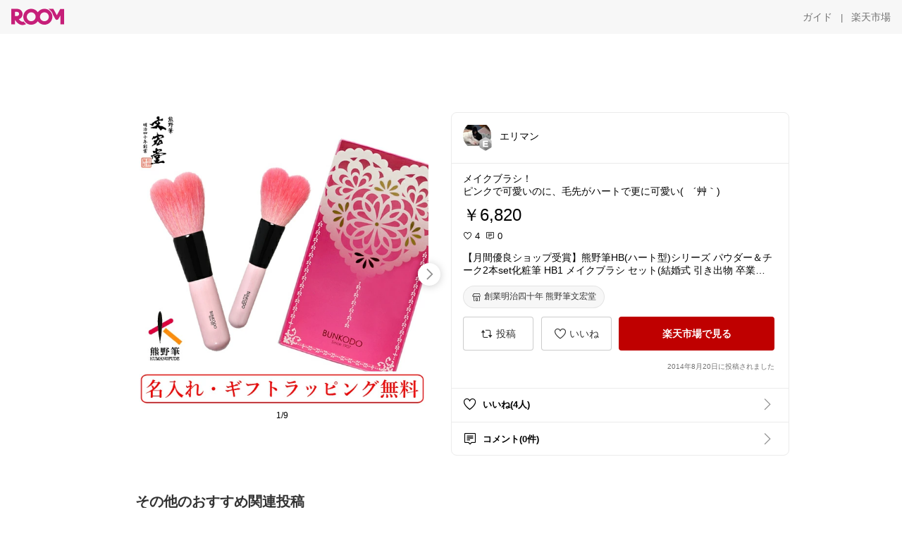

--- FILE ---
content_type: text/html; charset=utf-8
request_url: https://room.rakuten.co.jp/eriman/1700000522778231
body_size: 48890
content:
<!DOCTYPE html><html style="-webkit-text-size-adjust:100%" lang="ja"><head><meta http-equiv="X-UA-Compatible" content="IE=edge"/><meta charSet="utf-8"/><meta name="viewport" content="width=device-width, initial-scale=1.0"/><link rel="icon" href="/img/favicon.ico?v=1"/><link rel="stylesheet" type="text/css" href="/assets/app/pages/room/css/pc-932d0ca2ed7ecfa94620.bundle.css"/><link rel="apple-touch-icon" sizes="152x152" href="/img/apple-touch-icon.png"/><link rel="apple-touch-icon-precomposed" sizes="152x152" href="/img/apple-touch-icon-precomposed.png"/><title>【月間優良ショップ受賞】熊野筆HB(ハート型)シリーズ パウダー＆チーク2本set化粧筆 HB1 メイクブラシ セット(結婚式 引き出物 卒業記念品 プレゼント 女性 退職祝い 送別会 結婚祝い 誕生日 記念日 20代 30代 40代 50代 60代)【送料 名入れ ラッピング無料】</title><meta name="title" content="【月間優良ショップ受賞】熊野筆HB(ハート型)シリーズ パウダー＆チーク2本set化粧筆 HB1 メイクブラシ セット(結婚式 引き出物 卒業記念品 プレゼント 女性 退職祝い 送別会 結婚祝い 誕生日 記念日 20代 30代 40代 50代 60代)【送料 名入れ ラッピング無料】"/><meta name="description" content="メイクブラシ！
ピンクで可愛いのに、毛先がハートで更に可愛い(　´艸｀)"/><meta property="og:type" content="app-room:item"/><meta property="og:title" content="【月間優良ショップ受賞】熊野筆HB(ハート型)シリーズ パウダー＆チーク2本set化粧筆 HB1 メイクブラシ セット(結婚式 引き出物 卒業記念品 プレゼント 女性 退職祝い 送別会 結婚祝い 誕生日 記念日 20代 30代 40代 50代 60代)【送料 名入れ ラッピング無料】"/><meta property="og:description" content="メイクブラシ！
ピンクで可愛いのに、毛先がハートで更に可愛い(　´艸｀)"/><meta property="og:image" content="https://tshop.r10s.jp/bunkoudou/cabinet/02377578/03040354/imgrc0065625482.jpg"/><meta name="twitter:card" content="summary_large_image"/><meta name="twitter:title" content="【月間優良ショップ受賞】熊野筆HB(ハート型)シリーズ パウダー＆チーク2本set化粧筆 HB1 メイクブラシ セット(結婚式 引き出物 卒業記念品 プレゼント 女性 退職祝い 送別会 結婚祝い 誕生日 記念日 20代 30代 40代 50代 60代)【送料 名入れ ラッピング無料】"/><meta name="twitter:description" content="メイクブラシ！
ピンクで可愛いのに、毛先がハートで更に可愛い(　´艸｀)"/><meta name="twitter:image" content="https://tshop.r10s.jp/bunkoudou/cabinet/02377578/03040354/imgrc0065625482.jpg"/><meta name="twitter:site" content="@ROOM_rakuten"/><meta name="theme-color" content="#f7f7f7"/></head><body style="margin:0" class=""><div id="root"><div class="container--2x7c3"><div id="mkdiv_header_pitari" style="line-height:0"></div><div class="main-banner--UUg67"><div class="spacer--1O71j none--1VvlN padding-left-medium--2Vegj"><a href="/items"><div class="logo--2d5ff room-logo--3rI3f  " alt-text="Logo"></div></a></div><div class="link-wrapper--1bLO3"><div class="spacer--1O71j padding-right-small--3DBxg"><a class="button--1P0_8 size-m--2Dbpu size-m-padding--2kqkH border-radius--2FZc6 no-padding--2a5z- type-link--27vAs variant-gray-dark-button-group--WpWgX" aria-label="ガイド" href="/info/guide/utilization/index.html" target="_self" aria-disabled="false" aria-pressed="false" tabindex="0"><span class="text--2sQjc text-no-margin-left--3UoWJ text-no-margin-right--345ss text--v7Opa font-family-fixed--CIL5f">ガイド</span></a></div><div class="text-display--3jedW type-body--27DSG size-medium--3VTRm align-left--3uu15 color-gray-dark--3Wllp  layout-inline--QSCjX">|</div><div class="spacer--1O71j padding-left-small--2IWZq padding-right-medium--tQy60"><a class="button--1P0_8 size-m--2Dbpu size-m-padding--2kqkH border-radius--2FZc6 no-padding--2a5z- type-link--27vAs variant-gray-dark-button-group--WpWgX" aria-label="楽天市場" href="https://www.rakuten.co.jp" target="_blank" aria-disabled="false" aria-pressed="false" tabindex="0"><span class="text--2sQjc text-no-margin-left--3UoWJ text-no-margin-right--345ss text--v7Opa font-family-fixed--CIL5f">楽天市場</span></a></div></div></div></div><div class="header-padding--2xxni" style="padding-top:0px75px"></div><div class="spacer--1O71j full-width--2Jy7N padding-top-xxlarge--E7QmG"></div><div class="
      stack--yyK8y
      background-color-none--3yZ1f
      stack-horizontal--2AXqW
      stack-middle--PRFYY
      full-width--1o6Hz
      text-align-left--3yJvQ
      
      
    "><div class="
      item-horizontal--2mtLS
      undefined
      vertical-align-bottom--2Ml-H
      
      full-width--1o6Hz
      item-half-width--1mMje
    "><div class="slideshow-container--3L665  navigation-buttons--FCkUB display-contemporary--gnxfE "><div class="swiper-container--3CXDW"><div class="swiper-container"><div class="swiper-wrapper"><div class="swiper-slide basic-slide--1pWbR single-view--3gQ_Y slideshow-content--2q9yv"><div class="image-wrapper--1sssU r-image--2P8HV" style="height:416px"><img class="image--38eoi    " src="https://shop.r10s.jp/bunkoudou/cabinet/02377578/03040354/imgrc0065625482.jpg?thum=166&amp;resize=600:*" style="max-height:416px;max-width:416px" alt=""/></div></div><div class="swiper-slide basic-slide--1pWbR single-view--3gQ_Y slideshow-content--2q9yv"><div class="image-wrapper--1sssU r-image--2P8HV" style="height:416px"><img class="image--38eoi    " src="https://shop.r10s.jp/gold/bunkoudou/minikuru/10000160.png?thum=166&amp;resize=600:*" style="max-height:416px;max-width:416px" alt=""/></div></div><div class="swiper-slide basic-slide--1pWbR single-view--3gQ_Y slideshow-content--2q9yv"><div class="image-wrapper--1sssU r-image--2P8HV" style="height:416px"><img class="image--38eoi    " src="https://shop.r10s.jp/bunkoudou/cabinet/02377578/03040354/img61769174.jpg?thum=166&amp;resize=600:*" style="max-height:416px;max-width:416px" alt=""/></div></div><div class="swiper-slide basic-slide--1pWbR single-view--3gQ_Y slideshow-content--2q9yv"><div class="image-wrapper--1sssU r-image--2P8HV" style="height:416px"><img class="image--38eoi    " src="https://shop.r10s.jp/bunkoudou/cabinet/02377578/276907_nouhin.jpg?thum=166&amp;resize=600:*" style="max-height:416px;max-width:416px" alt=""/></div></div><div class="swiper-slide basic-slide--1pWbR single-view--3gQ_Y slideshow-content--2q9yv"><div class="image-wrapper--1sssU r-image--2P8HV" style="height:416px"><img class="image--38eoi    " src="https://shop.r10s.jp/bunkoudou/cabinet/02377578/03040354/imgrc0062241108.jpg?thum=166&amp;resize=600:*" style="max-height:416px;max-width:416px" alt=""/></div></div><div class="swiper-slide basic-slide--1pWbR single-view--3gQ_Y slideshow-content--2q9yv"><div class="image-wrapper--1sssU r-image--2P8HV" style="height:416px"><img class="image--38eoi    " src="https://shop.r10s.jp/bunkoudou/cabinet/02377578/imgrc0062202607.jpg?thum=166&amp;resize=600:*" style="max-height:416px;max-width:416px" alt=""/></div></div><div class="swiper-slide basic-slide--1pWbR single-view--3gQ_Y slideshow-content--2q9yv"><div class="image-wrapper--1sssU r-image--2P8HV" style="height:416px"><img class="image--38eoi    " src="https://shop.r10s.jp/bunkoudou/cabinet/02377578/imgrc0062231388.jpg?thum=166&amp;resize=600:*" style="max-height:416px;max-width:416px" alt=""/></div></div><div class="swiper-slide basic-slide--1pWbR single-view--3gQ_Y slideshow-content--2q9yv"><div class="image-wrapper--1sssU r-image--2P8HV" style="height:416px"><img class="image--38eoi    " src="https://shop.r10s.jp/bunkoudou/cabinet/imgrc0063274319.jpg?thum=166&amp;resize=600:*" style="max-height:416px;max-width:416px" alt=""/></div></div><div class="swiper-slide basic-slide--1pWbR single-view--3gQ_Y slideshow-content--2q9yv"><div class="image-wrapper--1sssU r-image--2P8HV" style="height:416px"><img class="image--38eoi    " src="https://shop.r10s.jp/bunkoudou/cabinet/imgrc0075862738.jpg?thum=166&amp;resize=600:*" style="max-height:416px;max-width:416px" alt=""/></div></div></div></div></div><div class="footer-container--3yLnQ"><div class="footer-bookend--1HU5A"></div><div class="text-display--3jedW type-body--27DSG size-small--GZwgU align-left--3uu15 color-black--1v57Y  layout-inline--QSCjX">1/9</div><div class="footer-bookend--1HU5A"></div></div></div></div><div class="
      item-horizontal--2mtLS
      undefined
      vertical-align-bottom--2Ml-H
      
      full-width--1o6Hz
      item-half-width--1mMje
    "><div class="list-container--2quJ5 full-border--3SbF7"><div class=""><div class="container--3w_bo container-small--1ZAOb  border-bottom--3kZUq"><div class="content--QciEp"><div class="content-text--2dOZ8"><div class="text-display--3jedW type-body--27DSG size-medium--3VTRm align-left--3uu15 color-gray-darker--3K2Fe  layout-inline--QSCjX"><div class="container--1fwnl"><a class="link--16BTt"><div class="tag--3dnVY"><div class="badge--3Iqpw"><div class="container--1LGXM" style="height:40px;width:40px"><div class="image-wrapper--1sssU r-image--2P8HV" style="height:40px"><img class="image--38eoi    " src="https://room.r10s.jp/d/strg/ctrl/22/cc9e37ffc32e593ccd3d3336dbdcdb301826fe3a.31.1.22.2.jpg?_ex=40x40&amp;thum=111&amp;resize=40:*" style="max-height:40px;max-width:40px" alt=""/></div></div><div class="rank--1DTcp"><div class="logo--2d5ff room-rank-e--3XiFZ room-common-size--3idDW " alt-text="Logo"></div></div></div><div class="username--25Y82"><div class="text-display--3jedW type-body--27DSG size-large--3ZnNa align-left--3uu15 color-black--1v57Y line-height-x-medium--OLnmI layout-inline--QSCjX">エリマン</div></div></div></a></div></div></div></div><div class="right--2ER-8"></div></div><div class="container--3w_bo container-small--1ZAOb  border-bottom--3kZUq"><div class="spacer--1O71j full-width--2Jy7N padding-all-none--1gEyP"><div class="text-display--3jedW type-body--27DSG size-large--3ZnNa align-left--3uu15 color-black--1v57Y line-height-large--2VSnE layout-inline--QSCjX"><div class="container--I1zZf"><div class="text-display--3jedW type-body--27DSG size-large--3ZnNa align-left--3uu15 color-black--1v57Y line-height-x-medium--OLnmI layout-inline--QSCjX"><div class="social-text-area--22OZg line-clamp--WhePK show-new-line--14K__" style="-webkit-line-clamp:5">メイクブラシ！
ピンクで可愛いのに、毛先がハートで更に可愛い(　´艸｀)</div></div></div></div><div class="spacer--1O71j full-width--2Jy7N block--1XPdY padding-top-small--15fXY padding-bottom-none--18GZd padding-left-none--2kNzF padding-right-none--2hmkf"></div><div class="text-display--3jedW type-header--1Weg4 size-large--3ZnNa align-left--3uu15 color-black--1v57Y  layout-inline--QSCjX">￥6,820</div><div class="spacer--1O71j full-width--2Jy7N block--1XPdY padding-all-none--1gEyP"></div><div class="spacer--1O71j full-width--2Jy7N block--1XPdY padding-all-none--1gEyP"></div><div class="spacer--1O71j full-width--2Jy7N block--1XPdY padding-top-xsmall--1-KSs padding-bottom-none--18GZd padding-left-none--2kNzF padding-right-none--2hmkf"></div><div class="container--k8E9s"><div class="icon--19Vbv color-black--3eKi_ rex-favorite-outline--n4SWN" style="font-size:13px"></div> <div class="text-display--3jedW type-body--27DSG size-medium--3VTRm align-left--3uu15 color-black--1v57Y  layout-inline--QSCjX">4</div><div class="text-display--3jedW type-body--27DSG size-medium--3VTRm align-left--3uu15 color-black--1v57Y  layout-inline--QSCjX">  </div><div class="icon--19Vbv color-black--3eKi_ rex-comment-outline--2z-Or" style="font-size:13px"></div> <div class="text-display--3jedW type-body--27DSG size-medium--3VTRm align-left--3uu15 color-black--1v57Y  layout-inline--QSCjX">0</div></div><div class="spacer--1O71j padding-left-small--2IWZq"></div><div class="spacer--1O71j full-width--2Jy7N block--1XPdY padding-top-small--15fXY padding-bottom-none--18GZd padding-left-none--2kNzF padding-right-none--2hmkf"></div><div class="text-display--3jedW type-body--27DSG size-large--3ZnNa align-left--3uu15 color-black--1v57Y line-height-x-medium--OLnmI layout-inline--QSCjX word-break-break-all--1Kp4p word-wrap-break-word--_92l2"><div class="text-display--3jedW type-body--27DSG size-large--3ZnNa align-left--3uu15 color-black--1v57Y line-height-large--2VSnE layout-inline--QSCjX"><div class="container--I1zZf"><div class="text-display--3jedW type-body--27DSG size-large--3ZnNa align-left--3uu15 color-black--1v57Y line-height-x-medium--OLnmI layout-inline--QSCjX"><div class="social-text-area--22OZg line-clamp--WhePK show-new-line--14K__" style="-webkit-line-clamp:2">【月間優良ショップ受賞】熊野筆HB(ハート型)シリーズ パウダー＆チーク2本set化粧筆 HB1 メイクブラシ セット(結婚式 引き出物 卒業記念品 プレゼント 女性 退職祝い 送別会 結婚祝い 誕生日 記念日 20代 30代 40代 50代 60代)【送料 名入れ ラッピング無料】</div></div></div></div></div><div class="spacer--1O71j padding-top-small--15fXY padding-bottom-small--Ql3Ez padding-left-none--2kNzF padding-right-none--2hmkf"><button class="button--1P0_8 size-xs--1BS4t size-xs-pill--3eSsO size-xs-padding--2Hr8c border-radius--2FZc6 type-basic--30dKm" aria-label="創業明治四十年 熊野筆文宏堂" type="button"><span class="icon-container--VM50u"><div class="icon--2qUoj size-s--3kfsL shop-outline--2M9PD"></div></span><span class="text--2sQjc text-no-margin-right--345ss text--3vQhK font-family-fixed--CIL5f">創業明治四十年 熊野筆文宏堂</span></button></div><div class="
      stack--yyK8y
      background-color-none--3yZ1f
      stack-horizontal--2AXqW
      
      full-width--1o6Hz
      text-align-center--37DYr
      
      
    "></div><div class="container--3vDvb in-page--2-6x5"><div class="wrapper-in-page--2nyk-"><div class="button-in-page--2eqTU"><button class="button--1P0_8 size-m--2Dbpu size-m-padding--2kqkH border-radius--2FZc6 block--2Wg9t type-basic--30dKm variant-room--A0ToC" aria-label="投稿" type="button"><span class="icon-container--VM50u"><div class="icon--2qUoj size-l--1OmBX common-repost--1wRTI"></div></span><span class="text--2sQjc text-no-margin-right--345ss text--3vQhK font-family-fixed--CIL5f">投稿</span></button></div><div class="button-in-page--2eqTU"><button class="button--1P0_8 size-m--2Dbpu size-m-padding--2kqkH border-radius--2FZc6 block--2Wg9t type-basic--30dKm variant-room--A0ToC" aria-label="いいね" type="button"><span class="icon-container--VM50u"><div class="icon--2qUoj size-l--1OmBX rex-favorite-outline--3KFic"></div></span><span class="text--2sQjc text-no-margin-right--345ss text--3vQhK font-family-fixed--CIL5f">いいね</span></button></div><div class="button--sBPSw ichiba-in-page--pnpTD"><a class="link--2vBG3" href="https://hb.afl.rakuten.co.jp/hgc/12ff9ec8.abab7b14.12ff9ec9.4be05527/_RTroom00004889_522778?pc=http%3A%2F%2Fitem.rakuten.co.jp%2Fbunkoudou%2F10000160%2F%3Fscid%3Droom_pc_id_reg" target="_self" rel="noreferrer"><button class="button--1P0_8 size-m--2Dbpu size-m-padding--2kqkH border-radius--2FZc6 block--2Wg9t no-padding--2a5z- type-primary--3XUZe" aria-label="楽天市場で見る" type="button"><span class="text--2sQjc text-no-margin-left--3UoWJ text-no-margin-right--345ss text--3HJEN font-family-fixed--CIL5f">楽天市場で見る</span></button></a></div></div></div><div class="
      stack--yyK8y
      background-color-none--3yZ1f
      stack-vertical--YhM7J
      
      full-width--1o6Hz
      text-align-right--1Rj-p
      
      
    "><div class="
      item-vertical--iyJhz
      undefined
      vertical-align-bottom--2Ml-H
      has-border--2NKwa
      full-width--1o6Hz
      
    "><div class="spacer--1O71j padding-top-small--15fXY padding-bottom-xsmall--3fiT5 padding-left-none--2kNzF padding-right-none--2hmkf"><div class="text-display--3jedW type-body--27DSG size-x-small--3RNxZ align-left--3uu15 color-gray-dark--3Wllp  layout-inline--QSCjX">2014年8月20日に投稿されました</div></div></div></div><div class="spacer--1O71j full-width--2Jy7N block--1XPdY padding-all-none--1gEyP"></div></div></div><div class="list-container--2quJ5"><div class=""><div class="container--3w_bo container-small--1ZAOb pointer--1Og32 border-bottom--3kZUq"><div class="left-image--3l02X"><div class="text-display--3jedW type-icon--3qoXU size-medium--3VTRm align-left--3uu15 color-black--1v57Y  layout-inline--QSCjX"><div class="icon--2qUoj rex-favorite-outline--3KFic"></div></div></div><div class="content--QciEp"><div class="content-text--2dOZ8"><div class="text-display--3jedW type-body--27DSG size-medium--3VTRm align-left--3uu15 color-gray-darker--3K2Fe  layout-inline--QSCjX"><div class="text-display--3jedW type-body--27DSG size-medium--3VTRm align-left--3uu15 color-black--1v57Y  style-bold--1xXjA layout-inline--QSCjX">いいね(4人)</div></div></div></div><div class="right--2ER-8"><div class="text-display--3jedW type-icon--3qoXU size-medium--3VTRm align-left--3uu15 color-gray--1VR_z  layout-inline--QSCjX"><div class="icon--19Vbv common-chevron-right--2vw2C"></div></div></div></div><div class="container--3w_bo container-small--1ZAOb pointer--1Og32 border-no-border--15ZhO"><div class="left-image--3l02X"><div class="text-display--3jedW type-icon--3qoXU size-medium--3VTRm align-left--3uu15 color-black--1v57Y  layout-inline--QSCjX"><div class="icon--2qUoj rex-comment-outline--1PGl3"></div></div></div><div class="content--QciEp"><div class="content-text--2dOZ8"><div class="text-display--3jedW type-body--27DSG size-medium--3VTRm align-left--3uu15 color-gray-darker--3K2Fe  layout-inline--QSCjX"><div class="text-display--3jedW type-body--27DSG size-medium--3VTRm align-left--3uu15 color-black--1v57Y  style-bold--1xXjA layout-inline--QSCjX">コメント(0件)</div></div></div></div><div class="right--2ER-8"><div class="text-display--3jedW type-icon--3qoXU size-medium--3VTRm align-left--3uu15 color-gray--1VR_z  layout-inline--QSCjX"><div class="icon--19Vbv common-chevron-right--2vw2C"></div></div></div></div></div></div></div></div></div></div><div class="
      stack--yyK8y
      background-color-none--3yZ1f
      stack-horizontal--2AXqW
      stack-middle--PRFYY
      full-width--1o6Hz
      text-align-left--3yJvQ
      
      
    "><div class="
      item-horizontal--2mtLS
      undefined
      vertical-align-bottom--2Ml-H
      
      full-width--1o6Hz
      
    "><div class="spacer--1O71j full-width--2Jy7N padding-top-xxlarge--E7QmG"><div class="container--1IucH"><div class="container--3GSXp content-slideshow--1AA6_"><div class="container--cnfEo color-white--1y44V fullwidth--2frKe"><div class="top--4xQYP"><div class="spacer--1O71j block--1XPdY padding-top-large--1xJQU padding-bottom-xxsmall--3E7Xa padding-left-xxlarge--2B7EV padding-right-xxlarge--1zbXH"><div class="title-wrapper--2Z9j8"><div class="main-title--H1O_4"><div class="text-display--3jedW type-header--1Weg4 size-medium--3VTRm align-left--3uu15 color-gray-darker--3K2Fe line-height-x-medium--OLnmI style-bold--1xXjA layout-inline--QSCjX">その他のおすすめ関連投稿</div></div></div></div></div><div class="spacer--1O71j full-width--2Jy7N block--1XPdY padding-top-medium--1aKn7 padding-bottom-medium--afMsT"><div class="slideshow-container--3L665  navigation-buttons--FCkUB display-contemporary--gnxfE "><div class="swiper-container--3CXDW"><div class="swiper-container"><div class="swiper-wrapper"><div class="swiper-slide basic-slide--1pWbR slideshow-content--2q9yv"><div class="container--JAywt collect-fixed-size--2n3Dv"><div class="image-content--1eFTH"><a class="link-image--2kguM" role="link" tabindex="0"><div class="collect-fixed-size-frame--2-Mm5"><img class="image--38eoi     loading--Dsfph r-image--2P8HV" src="https://shop.r10s.jp/shopmantensha/cabinet/hspt/musm2.jpg?thum=133&amp;fitin=200:600" style="max-height:164px;max-width:164px" alt=""/></div></a></div><div class="spacer--1O71j block--1XPdY padding-top-small--15fXY padding-left-small--2IWZq padding-right-small--3DBxg padding-bottom-xsmall--3fiT5"><div class="container--1fwnl"><a class="link--16BTt"><div class="tag--3dnVY"><div class="badge--3Iqpw"><div class="container--1LGXM" style="height:28px;width:28px"><div class="image-wrapper--1sssU r-image--2P8HV" style="height:28px"><img class="image--38eoi    " src="https://room.r10s.jp/d/strg/ctrl/22/8d368625bc6a7f8cbe5964f3b7079c669c1579ca.07.9.22.3.jpg?_ex=40x40&amp;thum=111&amp;resize=40:*" style="max-height:28px;max-width:28px" alt=""/></div></div><div class="rank--1DTcp"><div class="logo--2d5ff undefined room-small-size--1ZsXU " alt-text="Logo"></div></div></div><div class="username--25Y82"><div class="text-display--3jedW type-body--27DSG size-small--GZwgU align-left--3uu15 color-black--1v57Y line-height-x-medium--OLnmI style-bold--1xXjA layout-inline--QSCjX">ぼり_🏍ライダー</div></div></div></a></div></div><div class="item-comment--htQ-E"><div class="container--I1zZf"><div class="text-display--3jedW type-body--27DSG size-custom-12--1bQ2C align-left--3uu15 color-black--1v57Y line-height-x-medium--OLnmI layout-inline--QSCjX"><div class="social-text-area--22OZg line-clamp--WhePK show-new-line--14K__" style="-webkit-line-clamp:3">頭皮のケアは大切✨<a class="tag-link--3E2zM" href="https://room.rakuten.co.jp/search/item?keyword=%23%E3%83%98%E3%83%83%E3%83%89%E3%82%B9%E3%83%91">#ヘッドスパ</a></div></div></div></div><div class="spacer--1O71j padding-bottom-small--Ql3Ez"></div></div></div><div class="swiper-slide basic-slide--1pWbR slideshow-content--2q9yv"><div class="container--JAywt collect-fixed-size--2n3Dv"><div class="image-content--1eFTH"><a class="link-image--2kguM" role="link" tabindex="0"><div class="collect-fixed-size-frame--2-Mm5"><img class="image--38eoi     loading--Dsfph r-image--2P8HV" src="https://shop.r10s.jp/hugkumi/cabinet/06609444/2512/25cr3_c15.jpg?thum=133&amp;fitin=200:600" style="max-height:164px;max-width:164px" alt=""/></div></a></div><div class="spacer--1O71j block--1XPdY padding-top-small--15fXY padding-left-small--2IWZq padding-right-small--3DBxg padding-bottom-xsmall--3fiT5"><div class="container--1fwnl"><a class="link--16BTt"><div class="tag--3dnVY"><div class="badge--3Iqpw"><div class="container--1LGXM" style="height:28px;width:28px"><div class="image-wrapper--1sssU r-image--2P8HV" style="height:28px"><img class="image--38eoi    " src="https://room.r10s.jp/d/strg/ctrl/22/b3b19fe42c1c385722c9898d1e020d9481ac8a17.79.1.22.2.png?_ex=40x40&amp;thum=111&amp;resize=40:*" style="max-height:28px;max-width:28px" alt=""/></div></div><div class="rank--1DTcp"><div class="logo--2d5ff undefined room-small-size--1ZsXU " alt-text="Logo"></div></div></div><div class="username--25Y82"><div class="text-display--3jedW type-body--27DSG size-small--GZwgU align-left--3uu15 color-black--1v57Y line-height-x-medium--OLnmI style-bold--1xXjA layout-inline--QSCjX">ふくろう</div></div></div></a></div></div><div class="item-comment--htQ-E"><div class="container--I1zZf"><div class="text-display--3jedW type-body--27DSG size-custom-12--1bQ2C align-left--3uu15 color-black--1v57Y line-height-x-medium--OLnmI layout-inline--QSCjX"><div class="social-text-area--22OZg line-clamp--WhePK show-new-line--14K__" style="-webkit-line-clamp:3">cocone クレイクリーム シャンプー トリートメント不要 クレイ クリームシャンプー カラーキープ ヘアケア 時短 頭皮ケア オールインワン ダメージ 詰め替え 定期 ココネシャンプー
はぐくみプラス</div></div></div></div><div class="spacer--1O71j padding-bottom-small--Ql3Ez"></div></div></div><div class="swiper-slide basic-slide--1pWbR slideshow-content--2q9yv"><div class="container--JAywt collect-fixed-size--2n3Dv"><div class="image-content--1eFTH"><a class="link-image--2kguM" role="link" tabindex="0"><div class="collect-fixed-size-frame--2-Mm5"><img class="image--38eoi     loading--Dsfph r-image--2P8HV" src="https://shop.r10s.jp/hiragana1/cabinet/tuzyou/na-16.jpg?thum=133&amp;fitin=200:600" style="max-height:164px;max-width:164px" alt=""/></div></a></div><div class="spacer--1O71j block--1XPdY padding-top-small--15fXY padding-left-small--2IWZq padding-right-small--3DBxg padding-bottom-xsmall--3fiT5"><div class="container--1fwnl"><a class="link--16BTt"><div class="tag--3dnVY"><div class="badge--3Iqpw"><div class="container--1LGXM" style="height:28px;width:28px"><div class="image-wrapper--1sssU r-image--2P8HV" style="height:28px"><img class="image--38eoi    " src="https://room.r10s.jp/d/strg/ctrl/22/612c90de1a58d00a149563f9a39f01179174cdd8.66.9.22.3.jpg?_ex=40x40&amp;thum=111&amp;resize=40:*" style="max-height:28px;max-width:28px" alt=""/></div></div><div class="rank--1DTcp"><div class="logo--2d5ff undefined room-small-size--1ZsXU " alt-text="Logo"></div></div></div><div class="username--25Y82"><div class="text-display--3jedW type-body--27DSG size-small--GZwgU align-left--3uu15 color-black--1v57Y line-height-x-medium--OLnmI style-bold--1xXjA layout-inline--QSCjX">あすぱらちゃん</div></div></div></a></div></div><div class="item-comment--htQ-E"><div class="container--I1zZf"><div class="text-display--3jedW type-body--27DSG size-custom-12--1bQ2C align-left--3uu15 color-black--1v57Y line-height-x-medium--OLnmI layout-inline--QSCjX"><div class="social-text-area--22OZg line-clamp--WhePK show-new-line--14K__" style="-webkit-line-clamp:3">SNS口コミよし‼️ 気になる商品❣️NANOA フェイススチーマー スチーマー 温冷 エステ 顔 水道水OK お値段お手頃プレゼント🎁にも🌈

👉楽天市場で詳細を見るボタンから商品を確認できます

<a class="tag-link--3E2zM" href="https://room.rakuten.co.jp/search/item?keyword=%23%E3%81%8A%E8%B2%B7%E3%81%84%E7%89%A9%E3%83%A1%E3%83%A2">#お買い物メモ</a> <a class="tag-link--3E2zM" href="https://room.rakuten.co.jp/search/item?keyword=%23%E3%81%A4%E3%82%84%E8%82%8C">#つや肌</a> <a class="tag-link--3E2zM" href="https://room.rakuten.co.jp/search/item?keyword=%23%E3%81%8A%E3%81%99%E3%81%99%E3%82%81%E3%82%B9%E3%82%AD%E3%83%B3%E3%82%B1%E3%82%A2">#おすすめスキンケア</a> <a class="tag-link--3E2zM" href="https://room.rakuten.co.jp/search/item?keyword=%23%E5%BA%95%E8%A6%8B%E3%81%88%E3%82%B3%E3%82%B9%E3%83%A1">#底見えコスメ</a> <a class="tag-link--3E2zM" href="https://room.rakuten.co.jp/search/item?keyword=%23%E6%99%82%E7%9F%AD%E7%BE%8E%E5%AE%B9">#時短美容</a> <a class="tag-link--3E2zM" href="https://room.rakuten.co.jp/search/item?keyword=%23%E5%8C%96%E7%B2%A7%E6%B0%B4">#化粧水</a> <a class="tag-link--3E2zM" href="https://room.rakuten.co.jp/search/item?keyword=%23%E4%BF%9D%E6%B9%BF">#保湿</a> 肌 <a class="tag-link--3E2zM" href="https://room.rakuten.co.jp/search/item?keyword=%23%E7%BE%8E%E5%AE%B9">#美容</a> 保湿ミスト 乾燥肌 ツヤ肌 保湿ケア 超敏感肌 ミスト 敏感肌 美容器 <a class="tag-link--3E2zM" href="https://room.rakuten.co.jp/search/item?keyword=%23%E7%BE%8E%E5%AE%B9%E6%A9%9F%E5%99%A8">#美容機器</a> <a class="tag-link--3E2zM" href="https://room.rakuten.co.jp/search/item?keyword=%23%E7%BE%8E%E5%AE%B9%E5%AE%B6%E9%9B%BB">#美容家電</a> <a class="tag-link--3E2zM" href="https://room.rakuten.co.jp/search/item?keyword=%23%E7%94%A3%E5%BE%8C">#産後</a> <a class="tag-link--3E2zM" href="https://room.rakuten.co.jp/search/item?keyword=%23%E3%83%9E%E3%83%9E">#ママ</a> <a class="tag-link--3E2zM" href="https://room.rakuten.co.jp/search/item?keyword=%23%E3%83%97%E3%83%AC%E3%82%BC%E3%83%B3%E3%83%88">#プレゼント</a> <a class="tag-link--3E2zM" href="https://room.rakuten.co.jp/search/item?keyword=%23%E7%BE%8E%E5%AE%B9">#美容</a> <a class="tag-link--3E2zM" href="https://room.rakuten.co.jp/search/item?keyword=%23%E6%B0%B4">#水</a> <a class="tag-link--3E2zM" href="https://room.rakuten.co.jp/search/item?keyword=%23%E3%82%B3%E3%83%B3%E3%83%91%E3%82%AF%E3%83%88">#コンパクト</a></div></div></div></div><div class="spacer--1O71j padding-bottom-small--Ql3Ez"></div></div></div><div class="swiper-slide basic-slide--1pWbR slideshow-content--2q9yv"><div class="container--JAywt collect-fixed-size--2n3Dv"><div class="image-content--1eFTH"><a class="link-image--2kguM" role="link" tabindex="0"><div class="collect-fixed-size-frame--2-Mm5"><img class="image--38eoi     loading--Dsfph r-image--2P8HV" src="https://shop.r10s.jp/emikuru/cabinet/brand/clayge/key-visual03.jpg?thum=133&amp;fitin=200:600" style="max-height:164px;max-width:164px" alt=""/></div></a></div><div class="spacer--1O71j block--1XPdY padding-top-small--15fXY padding-left-small--2IWZq padding-right-small--3DBxg padding-bottom-xsmall--3fiT5"><div class="container--1fwnl"><a class="link--16BTt"><div class="tag--3dnVY"><div class="badge--3Iqpw"><div class="container--1LGXM" style="height:28px;width:28px"><div class="image-wrapper--1sssU r-image--2P8HV" style="height:28px"><img class="image--38eoi    " src="https://room.r10s.jp/d/strg/ctrl/22/b2c0947d79bd1d356d656f8ad187484eb68d918f.86.9.22.3.jpg?_ex=40x40&amp;thum=111&amp;resize=40:*" style="max-height:28px;max-width:28px" alt=""/></div></div><div class="rank--1DTcp"><div class="logo--2d5ff undefined room-small-size--1ZsXU " alt-text="Logo"></div></div></div><div class="username--25Y82"><div class="text-display--3jedW type-body--27DSG size-small--GZwgU align-left--3uu15 color-black--1v57Y line-height-x-medium--OLnmI style-bold--1xXjA layout-inline--QSCjX">たまま｜食べムラ4歳差兄妹のママ</div></div></div></a></div></div><div class="item-comment--htQ-E"><div class="container--I1zZf"><div class="text-display--3jedW type-body--27DSG size-custom-12--1bQ2C align-left--3uu15 color-black--1v57Y line-height-x-medium--OLnmI layout-inline--QSCjX"><div class="social-text-area--22OZg line-clamp--WhePK show-new-line--14K__" style="-webkit-line-clamp:3">最近頭皮ケア頑張ろうと思って
このシャンプー使ってみたけど
めちゃめちゃ良い！
さらさらのやつ、ほんとさらさらになる🫧
本当おすすめ！

<a class="tag-link--3E2zM" href="https://room.rakuten.co.jp/search/item?keyword=%23%E8%B2%B7%E3%81%A3%E3%81%A6%E8%89%AF%E3%81%8B%E3%81%A3%E3%81%9F">#買って良かった</a>
<a class="tag-link--3E2zM" href="https://room.rakuten.co.jp/search/item?keyword=%23%E9%A0%AD%E7%9A%AE%E3%82%B1%E3%82%A2">#頭皮ケア</a>
<a class="tag-link--3E2zM" href="https://room.rakuten.co.jp/search/item?keyword=%23%E9%AB%AA%E3%81%AE%E6%AF%9B%E3%81%95%E3%82%89%E3%81%95%E3%82%89">#髪の毛さらさら</a></div></div></div></div><div class="spacer--1O71j padding-bottom-small--Ql3Ez"></div></div></div><div class="swiper-slide basic-slide--1pWbR slideshow-content--2q9yv"><div class="container--JAywt collect-fixed-size--2n3Dv"><div class="image-content--1eFTH"><a class="link-image--2kguM" role="link" tabindex="0"><div class="collect-fixed-size-frame--2-Mm5"><img class="image--38eoi     loading--Dsfph r-image--2P8HV" src="https://room.r10s.jp/d/strg/ctrl/22/ef436aff5c938e8bcbf3aca8199e4d764fd4fe0d.39.9.22.3.jpg?thum=133&amp;fitin=200:600" style="max-height:164px;max-width:164px" alt=""/></div></a></div><div class="spacer--1O71j block--1XPdY padding-top-small--15fXY padding-left-small--2IWZq padding-right-small--3DBxg padding-bottom-xsmall--3fiT5"><div class="container--1fwnl"><a class="link--16BTt"><div class="tag--3dnVY"><div class="badge--3Iqpw"><div class="container--1LGXM" style="height:28px;width:28px"><div class="image-wrapper--1sssU r-image--2P8HV" style="height:28px"><img class="image--38eoi    " src="https://room.r10s.jp/d/strg/ctrl/22/013bb23069c0895dde35998444fa1c95dadd3ee3.39.9.22.3.jpg?_ex=40x40&amp;thum=111&amp;resize=40:*" style="max-height:28px;max-width:28px" alt=""/></div></div><div class="rank--1DTcp"><div class="logo--2d5ff undefined room-small-size--1ZsXU " alt-text="Logo"></div></div></div><div class="username--25Y82"><div class="text-display--3jedW type-body--27DSG size-small--GZwgU align-left--3uu15 color-black--1v57Y line-height-x-medium--OLnmI style-bold--1xXjA layout-inline--QSCjX">my__home__.i</div></div></div></a></div></div><div class="item-comment--htQ-E"><div class="container--I1zZf"><div class="text-display--3jedW type-body--27DSG size-custom-12--1bQ2C align-left--3uu15 color-black--1v57Y line-height-x-medium--OLnmI layout-inline--QSCjX"><div class="social-text-area--22OZg line-clamp--WhePK show-new-line--14K__" style="-webkit-line-clamp:3">サンプルでもらった下地がまぁ良くて😳😳😳
クレドの大人気下地と同レベル…いや超えたか？！
めっちゃくちゃ良かった😳❤️‍🔥

カバーアップベージュだから、ノーファンデでも行けちゃう🥹
でもそんなにカバーしてる‼︎って感じもないのよ🥹🥹
サンプルもらってから毎日使ってて
現品買いました🙋🏻‍♀️
<a class="tag-link--3E2zM" href="https://room.rakuten.co.jp/search/item?keyword=%23%E7%BE%8E%E8%82%8C">#美肌</a> <a class="tag-link--3E2zM" href="https://room.rakuten.co.jp/search/item?keyword=%23%E3%82%AA%E3%83%AA%E3%82%B8%E3%83%8A%E3%83%AB%E5%86%99%E7%9C%9F">#オリジナル写真</a></div></div></div></div><div class="spacer--1O71j padding-bottom-small--Ql3Ez"></div></div></div><div class="swiper-slide basic-slide--1pWbR slideshow-content--2q9yv"><div class="container--JAywt collect-fixed-size--2n3Dv"><div class="image-content--1eFTH"><a class="link-image--2kguM" role="link" tabindex="0"><div class="collect-fixed-size-frame--2-Mm5"><img class="image--38eoi     loading--Dsfph r-image--2P8HV" src="https://room.r10s.jp/d/strg/ctrl/22/f3a417775e1118e0a0e081b2e387ed0d4cc3e548.24.9.22.3.jpg?thum=133&amp;fitin=200:600" style="max-height:164px;max-width:164px" alt=""/></div></a></div><div class="spacer--1O71j block--1XPdY padding-top-small--15fXY padding-left-small--2IWZq padding-right-small--3DBxg padding-bottom-xsmall--3fiT5"><div class="container--1fwnl"><a class="link--16BTt"><div class="tag--3dnVY"><div class="badge--3Iqpw"><div class="container--1LGXM" style="height:28px;width:28px"><div class="image-wrapper--1sssU r-image--2P8HV" style="height:28px"><img class="image--38eoi    " src="https://room.r10s.jp/d/strg/ctrl/22/11b752102336d68a5bd998ececad4e1ba8ffd730.24.9.22.3.jpg?_ex=40x40&amp;thum=111&amp;resize=40:*" style="max-height:28px;max-width:28px" alt=""/></div></div><div class="rank--1DTcp"><div class="logo--2d5ff undefined room-small-size--1ZsXU " alt-text="Logo"></div></div></div><div class="username--25Y82"><div class="text-display--3jedW type-body--27DSG size-small--GZwgU align-left--3uu15 color-black--1v57Y line-height-x-medium--OLnmI style-bold--1xXjA layout-inline--QSCjX">MI</div></div></div></a></div></div><div class="item-comment--htQ-E"><div class="container--I1zZf"><div class="text-display--3jedW type-body--27DSG size-custom-12--1bQ2C align-left--3uu15 color-black--1v57Y line-height-x-medium--OLnmI layout-inline--QSCjX"><div class="social-text-area--22OZg line-clamp--WhePK show-new-line--14K__" style="-webkit-line-clamp:3">BUSY オイルインチャージミスト150ml＊
<a class="tag-link--3E2zM" href="https://room.rakuten.co.jp/search/item?keyword=%23%E3%82%AA%E3%83%AA%E3%82%B8%E3%83%8A%E3%83%AB%E5%86%99%E7%9C%9F">#オリジナル写真</a> 

細かいミストでしっかり潤う🫧
150mlサイズの方は持ち運びしやすい大きさで
日中の乾燥対策に使っています！
柑橘系の香りも良い香り🍊

<a class="tag-link--3E2zM" href="https://room.rakuten.co.jp/search/item?keyword=%23%E3%81%8A%E8%B2%B7%E3%81%84%E7%89%A9%E3%83%A1%E3%83%A2">#お買い物メモ</a>  <a class="tag-link--3E2zM" href="https://room.rakuten.co.jp/search/item?keyword=%23%E7%BE%8E%E8%82%8C">#美肌</a>  <a class="tag-link--3E2zM" href="https://room.rakuten.co.jp/search/item?keyword=%23%E6%88%90%E5%88%86%E9%87%8D%E8%A6%96">#成分重視</a> <a class="tag-link--3E2zM" href="https://room.rakuten.co.jp/search/item?keyword=%23%E4%BF%9D%E6%B9%BF%E3%83%9F%E3%82%B9%E3%83%88">#保湿ミスト</a> <a class="tag-link--3E2zM" href="https://room.rakuten.co.jp/search/item?keyword=%23%E4%BF%9D%E6%B9%BF%E3%82%B1%E3%82%A2">#保湿ケア</a> <a class="tag-link--3E2zM" href="https://room.rakuten.co.jp/search/item?keyword=%23%E3%83%9D%E3%83%BC%E3%83%81%E3%81%AE%E4%B8%AD%E8%BA%AB">#ポーチの中身</a> <a class="tag-link--3E2zM" href="https://room.rakuten.co.jp/search/item?keyword=%23%E4%B9%BE%E7%87%A5%E5%AF%BE%E7%AD%96">#乾燥対策</a> <a class="tag-link--3E2zM" href="https://room.rakuten.co.jp/search/item?keyword=%23%E3%81%8A%E3%81%99%E3%81%99%E3%82%81%E3%82%B9%E3%82%AD%E3%83%B3%E3%82%B1%E3%82%A2">#おすすめスキンケア</a> <a class="tag-link--3E2zM" href="https://room.rakuten.co.jp/search/item?keyword=%23%E6%97%85%E8%A1%8C%E3%81%AB%E4%BE%BF%E5%88%A9">#旅行に便利</a> <a class="tag-link--3E2zM" href="https://room.rakuten.co.jp/search/item?keyword=%23%E7%BE%8E%E5%AE%B9%E3%83%9E%E3%83%8B%E3%82%A2">#美容マニア</a></div></div></div></div><div class="spacer--1O71j padding-bottom-small--Ql3Ez"></div></div></div><div class="swiper-slide basic-slide--1pWbR slideshow-content--2q9yv"><div class="container--JAywt collect-fixed-size--2n3Dv"><div class="image-content--1eFTH"><a class="link-image--2kguM" role="link" tabindex="0"><div class="collect-fixed-size-frame--2-Mm5"><img class="image--38eoi     loading--Dsfph r-image--2P8HV" src="https://room.r10s.jp/d/strg/ctrl/22/b2b01d6335dfd27e7452a2ff35d68610d3ecbf5a.85.9.22.3.png?thum=133&amp;fitin=200:600" style="max-height:164px;max-width:164px" alt=""/></div></a></div><div class="spacer--1O71j block--1XPdY padding-top-small--15fXY padding-left-small--2IWZq padding-right-small--3DBxg padding-bottom-xsmall--3fiT5"><div class="container--1fwnl"><a class="link--16BTt"><div class="tag--3dnVY"><div class="badge--3Iqpw"><div class="container--1LGXM" style="height:28px;width:28px"><div class="image-wrapper--1sssU r-image--2P8HV" style="height:28px"><img class="image--38eoi    " src="https://room.r10s.jp/d/strg/ctrl/22/891cd56b5373d76c609ddc9768f6be316119ca22.85.9.22.3.png?_ex=40x40&amp;thum=111&amp;resize=40:*" style="max-height:28px;max-width:28px" alt=""/></div></div><div class="rank--1DTcp"><div class="logo--2d5ff undefined room-small-size--1ZsXU " alt-text="Logo"></div></div></div><div class="username--25Y82"><div class="text-display--3jedW type-body--27DSG size-small--GZwgU align-left--3uu15 color-black--1v57Y line-height-x-medium--OLnmI style-bold--1xXjA layout-inline--QSCjX">まる🐾10日感謝です🤍お礼プロフに✨</div></div></div></a></div></div><div class="item-comment--htQ-E"><div class="container--I1zZf"><div class="text-display--3jedW type-body--27DSG size-custom-12--1bQ2C align-left--3uu15 color-black--1v57Y line-height-x-medium--OLnmI layout-inline--QSCjX"><div class="social-text-area--22OZg line-clamp--WhePK show-new-line--14K__" style="-webkit-line-clamp:3"><a class="tag-link--3E2zM" href="https://room.rakuten.co.jp/search/item?keyword=%23%E3%82%AA%E3%83%AA%E3%82%B8%E3%83%8A%E3%83%AB%E5%86%99%E7%9C%9F">#オリジナル写真</a> 
cicibellaのフェイスタオル クレンジングタオル【60枚入×4個セット】💗
美容に詳しい友人がタオルは使わないと言っていたので私も使ってみたくて購入✨️✨️
常に清潔なタオルで拭けるのでリピートしました💗
<a class="tag-link--3E2zM" href="https://room.rakuten.co.jp/search/item?keyword=%23%E6%AF%9B%E7%A9%B4%E3%82%B1%E3%82%A2">#毛穴ケア</a> <a class="tag-link--3E2zM" href="https://room.rakuten.co.jp/search/item?keyword=%23%E3%81%A4%E3%82%84%E8%82%8C">#つや肌</a> <a class="tag-link--3E2zM" href="https://room.rakuten.co.jp/search/item?keyword=%23%E6%88%90%E5%88%86%E9%87%8D%E8%A6%96">#成分重視</a> <a class="tag-link--3E2zM" href="https://room.rakuten.co.jp/search/item?keyword=%23%E4%BF%9D%E6%B9%BF%E9%87%8D%E8%A6%96">#保湿重視</a> <a class="tag-link--3E2zM" href="https://room.rakuten.co.jp/search/item?keyword=%23%E9%80%8F%E6%98%8E%E6%84%9F">#透明感</a> <a class="tag-link--3E2zM" href="https://room.rakuten.co.jp/search/item?keyword=%23%E3%83%95%E3%82%A7%E3%82%A4%E3%82%B9%E3%82%BF%E3%82%AA%E3%83%AB">#フェイスタオル</a> <a class="tag-link--3E2zM" href="https://room.rakuten.co.jp/search/item?keyword=%23%E3%82%AF%E3%83%AC%E3%83%B3%E3%82%B8%E3%83%B3%E3%82%B0%E3%82%BF%E3%82%AA%E3%83%AB">#クレンジングタオル</a> <a class="tag-link--3E2zM" href="https://room.rakuten.co.jp/search/item?keyword=%2360%E6%9E%9A%E5%85%A5%C3%974%E5%80%8B%E3%82%BB%E3%83%83%E3%83%88">#60枚入×4個セット</a> <a class="tag-link--3E2zM" href="https://room.rakuten.co.jp/search/item?keyword=%23%E3%83%95%E3%82%A7%E3%82%A4%E3%82%B7%E3%83%A3%E3%83%AB%E3%82%BF%E3%82%AA%E3%83%AB">#フェイシャルタオル</a>  <a class="tag-link--3E2zM" href="https://room.rakuten.co.jp/search/item?keyword=%23240%E6%9E%9A">#240枚</a> <a class="tag-link--3E2zM" href="https://room.rakuten.co.jp/search/item?keyword=%23%E3%83%A1%E3%82%A4%E3%82%AF%E8%90%BD%E3%81%A8%E3%81%97">#メイク落とし</a> <a class="tag-link--3E2zM" href="https://room.rakuten.co.jp/search/item?keyword=%23%E3%83%95%E3%82%A7%E3%82%A4%E3%82%B9%E3%82%BF%E3%82%AA%E3%83%AB">#フェイスタオル</a> <a class="tag-link--3E2zM" href="https://room.rakuten.co.jp/search/item?keyword=%23%E3%82%BF%E3%82%AA%E3%83%AB">#タオル</a> <a class="tag-link--3E2zM" href="https://room.rakuten.co.jp/search/item?keyword=%23%E6%B4%97%E9%A1%94%E3%82%BF%E3%82%AA%E3%83%AB">#洗顔タオル</a> <a class="tag-link--3E2zM" href="https://room.rakuten.co.jp/search/item?keyword=%23%E5%8E%9A%E6%89%8B">#厚手</a> <a class="tag-link--3E2zM" href="https://room.rakuten.co.jp/search/item?keyword=%23%E4%BD%BF%E3%81%84%E6%8D%A8%E3%81%A6%E3%82%BF%E3%82%AA%E3%83%AB">#使い捨てタオル</a> <a class="tag-link--3E2zM" href="https://room.rakuten.co.jp/search/item?keyword=%23%E3%82%B3%E3%83%B3%E3%83%91%E3%82%AF%E3%83%88">#コンパクト</a> <a class="tag-link--3E2zM" href="https://room.rakuten.co.jp/search/item?keyword=%23%E6%95%8F%E6%84%9F%E8%82%8C">#敏感肌</a> <a class="tag-link--3E2zM" href="https://room.rakuten.co.jp/search/item?keyword=%23%E5%8C%96%E7%B2%A7">#化粧</a> <a class="tag-link--3E2zM" href="https://room.rakuten.co.jp/search/item?keyword=%23%E3%83%A1%E3%82%A4%E3%82%AF%E3%82%AA%E3%83%95">#メイクオフ</a>  <a class="tag-link--3E2zM" href="https://room.rakuten.co.jp/search/item?keyword=%23%E8%82%8C%E8%8D%92%E3%82%8C%E5%AF%BE%E7%AD%96">#肌荒れ対策</a> <a class="tag-link--3E2zM" href="https://room.rakuten.co.jp/search/item?keyword=%23%E6%89%8B%E6%8B%AD%E3%81%8D">#手拭き</a> <a class="tag-link--3E2zM" href="https://room.rakuten.co.jp/search/item?keyword=%23cicibella">#cicibella</a> <a class="tag-link--3E2zM" href="https://room.rakuten.co.jp/search/item?keyword=%23MAZTEK">#MAZTEK</a></div></div></div></div><div class="spacer--1O71j padding-bottom-small--Ql3Ez"></div></div></div><div class="swiper-slide basic-slide--1pWbR slideshow-content--2q9yv"><div class="container--JAywt collect-fixed-size--2n3Dv"><div class="image-content--1eFTH"><a class="link-image--2kguM" role="link" tabindex="0"><div class="collect-fixed-size-frame--2-Mm5"><img class="image--38eoi     loading--Dsfph r-image--2P8HV" src="https://shop.r10s.jp/elplus/cabinet/bm/23-12/0.jpg?thum=133&amp;fitin=200:600" style="max-height:164px;max-width:164px" alt=""/></div></a></div><div class="spacer--1O71j block--1XPdY padding-top-small--15fXY padding-left-small--2IWZq padding-right-small--3DBxg padding-bottom-xsmall--3fiT5"><div class="container--1fwnl"><a class="link--16BTt"><div class="tag--3dnVY"><div class="badge--3Iqpw"><div class="container--1LGXM" style="height:28px;width:28px"><div class="image-wrapper--1sssU r-image--2P8HV" style="height:28px"><img class="image--38eoi    " src="https://room.r10s.jp/d/strg/ctrl/22/e04c91dad6f16e4a6d999697b81301b9f01bd9f7.42.9.22.3.jpg?_ex=40x40&amp;thum=111&amp;resize=40:*" style="max-height:28px;max-width:28px" alt=""/></div></div><div class="rank--1DTcp"><div class="logo--2d5ff undefined room-small-size--1ZsXU " alt-text="Logo"></div></div></div><div class="username--25Y82"><div class="text-display--3jedW type-body--27DSG size-small--GZwgU align-left--3uu15 color-black--1v57Y line-height-x-medium--OLnmI style-bold--1xXjA layout-inline--QSCjX">せぶんからー</div></div></div></a></div></div><div class="item-comment--htQ-E"><div class="container--I1zZf"><div class="text-display--3jedW type-body--27DSG size-custom-12--1bQ2C align-left--3uu15 color-black--1v57Y line-height-x-medium--OLnmI layout-inline--QSCjX"><div class="social-text-area--22OZg line-clamp--WhePK show-new-line--14K__" style="-webkit-line-clamp:3"><a class="tag-link--3E2zM" href="https://room.rakuten.co.jp/search/item?keyword=%23%E3%80%90%E3%81%8A%E5%BE%97%E3%81%AA%E7%A6%8F%E8%A2%8B%E3%80%91">#【お得な福袋】</a> <a class="tag-link--3E2zM" href="https://room.rakuten.co.jp/search/item?keyword=%23%E3%83%90%E3%82%B9%E3%83%9C%E3%83%A0">#バスボム</a> <a class="tag-link--3E2zM" href="https://room.rakuten.co.jp/search/item?keyword=%23%E5%85%A5%E6%B5%B4%E5%89%A4">#入浴剤</a> <a class="tag-link--3E2zM" href="https://room.rakuten.co.jp/search/item?keyword=%23%E3%82%AE%E3%83%95%E3%83%88">#ギフト</a> <a class="tag-link--3E2zM" href="https://room.rakuten.co.jp/search/item?keyword=%23%E3%83%97%E3%83%AC%E3%82%BC%E3%83%B3%E3%83%88">#プレゼント</a></div></div></div></div><div class="spacer--1O71j padding-bottom-small--Ql3Ez"></div></div></div><div class="swiper-slide basic-slide--1pWbR slideshow-content--2q9yv"><div class="container--JAywt collect-fixed-size--2n3Dv"><div class="image-content--1eFTH"><a class="link-image--2kguM" role="link" tabindex="0"><div class="collect-fixed-size-frame--2-Mm5"><img class="image--38eoi     loading--Dsfph r-image--2P8HV" src="https://shop.r10s.jp/phoebebeautyup/cabinet/thumb/event/mascara_250917_2.jpg?thum=133&amp;fitin=200:600" style="max-height:164px;max-width:164px" alt=""/></div></a></div><div class="spacer--1O71j block--1XPdY padding-top-small--15fXY padding-left-small--2IWZq padding-right-small--3DBxg padding-bottom-xsmall--3fiT5"><div class="container--1fwnl"><a class="link--16BTt"><div class="tag--3dnVY"><div class="badge--3Iqpw"><div class="container--1LGXM" style="height:28px;width:28px"><div class="image-wrapper--1sssU r-image--2P8HV" style="height:28px"><img class="image--38eoi    " src="https://room.r10s.jp/d/strg/ctrl/22/253982f7a3f9fb4e77860cb3e64b5c049fc5d25a.22.9.22.3.jpg?_ex=40x40&amp;thum=111&amp;resize=40:*" style="max-height:28px;max-width:28px" alt=""/></div></div><div class="rank--1DTcp"><div class="logo--2d5ff undefined room-small-size--1ZsXU " alt-text="Logo"></div></div></div><div class="username--25Y82"><div class="text-display--3jedW type-body--27DSG size-small--GZwgU align-left--3uu15 color-black--1v57Y line-height-x-medium--OLnmI style-bold--1xXjA layout-inline--QSCjX">みぃ★小2娘ママ</div></div></div></a></div></div><div class="item-comment--htQ-E"><div class="container--I1zZf"><div class="text-display--3jedW type-body--27DSG size-custom-12--1bQ2C align-left--3uu15 color-black--1v57Y line-height-x-medium--OLnmI layout-inline--QSCjX"><div class="social-text-area--22OZg line-clamp--WhePK show-new-line--14K__" style="-webkit-line-clamp:3">欲しい★コスパ良くしっかり塗れる★ロングマスカラ★</div></div></div></div><div class="spacer--1O71j padding-bottom-small--Ql3Ez"></div></div></div><div class="swiper-slide basic-slide--1pWbR slideshow-content--2q9yv"><div class="container--JAywt collect-fixed-size--2n3Dv"><div class="image-content--1eFTH"><a class="link-image--2kguM" role="link" tabindex="0"><div class="collect-fixed-size-frame--2-Mm5"><img class="image--38eoi     loading--Dsfph r-image--2P8HV" src="https://shop.r10s.jp/yslbeauty/cabinet/products/51348/main_51348ysl_01.jpg?thum=133&amp;fitin=200:600" style="max-height:164px;max-width:164px" alt=""/></div></a></div><div class="spacer--1O71j block--1XPdY padding-top-small--15fXY padding-left-small--2IWZq padding-right-small--3DBxg padding-bottom-xsmall--3fiT5"><div class="container--1fwnl"><a class="link--16BTt"><div class="tag--3dnVY"><div class="badge--3Iqpw"><div class="container--1LGXM" style="height:28px;width:28px"><div class="image-wrapper--1sssU r-image--2P8HV" style="height:28px"><img class="image--38eoi    " src="https://room.r10s.jp/d/strg/ctrl/22/5432e70d7b8aa3a80c42a6839e2faac152863730.25.9.22.3.jpg?_ex=40x40&amp;thum=111&amp;resize=40:*" style="max-height:28px;max-width:28px" alt=""/></div></div><div class="rank--1DTcp"><div class="logo--2d5ff undefined room-small-size--1ZsXU " alt-text="Logo"></div></div></div><div class="username--25Y82"><div class="text-display--3jedW type-body--27DSG size-small--GZwgU align-left--3uu15 color-black--1v57Y line-height-x-medium--OLnmI style-bold--1xXjA layout-inline--QSCjX">あさあお🐻暮らしを快適に♡</div></div></div></a></div></div><div class="item-comment--htQ-E"><div class="container--I1zZf"><div class="text-display--3jedW type-body--27DSG size-custom-12--1bQ2C align-left--3uu15 color-black--1v57Y line-height-x-medium--OLnmI layout-inline--QSCjX"><div class="social-text-area--22OZg line-clamp--WhePK show-new-line--14K__" style="-webkit-line-clamp:3">持ってるだけで気分が上がる！発色もいいしお気に入りのチーク。<a class="tag-link--3E2zM" href="https://room.rakuten.co.jp/search/item?keyword=%23%E3%83%81%E3%83%BC%E3%82%AF">#チーク</a><a class="tag-link--3E2zM" href="https://room.rakuten.co.jp/search/item?keyword=%23%E7%BE%8E%E5%AE%B9">#美容</a></div></div></div></div><div class="spacer--1O71j padding-bottom-small--Ql3Ez"></div></div></div><div class="swiper-slide basic-slide--1pWbR slideshow-content--2q9yv"><div class="container--JAywt collect-fixed-size--2n3Dv"><div class="image-content--1eFTH"><a class="link-image--2kguM" role="link" tabindex="0"><div class="collect-fixed-size-frame--2-Mm5"><img class="image--38eoi     loading--Dsfph r-image--2P8HV" src="https://shop.r10s.jp/stylife/cabinet/item/281/qb4281-01_1.jpg?thum=133&amp;fitin=200:600" style="max-height:164px;max-width:164px" alt=""/></div></a></div><div class="spacer--1O71j block--1XPdY padding-top-small--15fXY padding-left-small--2IWZq padding-right-small--3DBxg padding-bottom-xsmall--3fiT5"><div class="container--1fwnl"><a class="link--16BTt"><div class="tag--3dnVY"><div class="badge--3Iqpw"><div class="container--1LGXM" style="height:28px;width:28px"><div class="image-wrapper--1sssU r-image--2P8HV" style="height:28px"><img class="image--38eoi    " src="https://room.r10s.jp/d/strg/ctrl/22/d11f414df30803473453206a34b97f83bca0ba6a.59.9.22.3.jpg?_ex=40x40&amp;thum=111&amp;resize=40:*" style="max-height:28px;max-width:28px" alt=""/></div></div><div class="rank--1DTcp"><div class="logo--2d5ff undefined room-small-size--1ZsXU " alt-text="Logo"></div></div></div><div class="username--25Y82"><div class="text-display--3jedW type-body--27DSG size-small--GZwgU align-left--3uu15 color-black--1v57Y line-height-x-medium--OLnmI style-bold--1xXjA layout-inline--QSCjX">𝕄𝕚𝕚𝕚𝕟𝕒♡スローペース</div></div></div></a></div></div><div class="item-comment--htQ-E"><div class="container--I1zZf"><div class="text-display--3jedW type-body--27DSG size-custom-12--1bQ2C align-left--3uu15 color-black--1v57Y line-height-x-medium--OLnmI layout-inline--QSCjX"><div class="social-text-area--22OZg line-clamp--WhePK show-new-line--14K__" style="-webkit-line-clamp:3">大人のツヤ肌🥺🥺


<a class="tag-link--3E2zM" href="https://room.rakuten.co.jp/search/item?keyword=%23%E3%81%8A%E3%81%93%E3%82%82%E3%82%8A%E7%BE%8E%E5%AE%B9">#おこもり美容</a> <a class="tag-link--3E2zM" href="https://room.rakuten.co.jp/search/item?keyword=%23%E3%83%9D%E3%83%BC%E3%83%81%E3%81%AE%E4%B8%AD%E8%BA%AB">#ポーチの中身</a> <a class="tag-link--3E2zM" href="https://room.rakuten.co.jp/search/item?keyword=%23%E3%81%A4%E3%82%84%E8%82%8C">#つや肌</a> <a class="tag-link--3E2zM" href="https://room.rakuten.co.jp/search/item?keyword=%23%E3%81%8A%E3%81%99%E3%81%99%E3%82%81%E3%82%B9%E3%82%AD%E3%83%B3%E3%82%B1%E3%82%A2">#おすすめスキンケア</a> <a class="tag-link--3E2zM" href="https://room.rakuten.co.jp/search/item?keyword=%23%E9%9F%93%E5%9B%BD%E3%82%B3%E3%82%B9%E3%83%A1">#韓国コスメ</a> <a class="tag-link--3E2zM" href="https://room.rakuten.co.jp/search/item?keyword=%23%E3%83%8F%E3%82%A4%E3%83%A9%E3%82%A4%E3%83%88">#ハイライト</a> <a class="tag-link--3E2zM" href="https://room.rakuten.co.jp/search/item?keyword=%23%E3%82%BB%E3%83%AB%E3%83%95%E3%82%B1%E3%82%A2">#セルフケア</a></div></div></div></div><div class="spacer--1O71j padding-bottom-small--Ql3Ez"></div></div></div><div class="swiper-slide basic-slide--1pWbR slideshow-content--2q9yv"><div class="container--JAywt collect-fixed-size--2n3Dv"><div class="image-content--1eFTH"><a class="link-image--2kguM" role="link" tabindex="0"><div class="collect-fixed-size-frame--2-Mm5"><img class="image--38eoi     loading--Dsfph r-image--2P8HV" src="https://shop.r10s.jp/gladiatore/cabinet/cosme-01/cosme-01/cosme-018.jpg?thum=133&amp;fitin=200:600" style="max-height:164px;max-width:164px" alt=""/></div></a></div><div class="spacer--1O71j block--1XPdY padding-top-small--15fXY padding-left-small--2IWZq padding-right-small--3DBxg padding-bottom-xsmall--3fiT5"><div class="container--1fwnl"><a class="link--16BTt"><div class="tag--3dnVY"><div class="badge--3Iqpw"><div class="container--1LGXM" style="height:28px;width:28px"><div class="image-wrapper--1sssU r-image--2P8HV" style="height:28px"><img class="image--38eoi    " src="https://room.r10s.jp/d/strg/ctrl/22/c8071cfa90898e3dfae32ed78f66e611aee51442.40.9.22.3.jpg?_ex=40x40&amp;thum=111&amp;resize=40:*" style="max-height:28px;max-width:28px" alt=""/></div></div><div class="rank--1DTcp"><div class="logo--2d5ff undefined room-small-size--1ZsXU " alt-text="Logo"></div></div></div><div class="username--25Y82"><div class="text-display--3jedW type-body--27DSG size-small--GZwgU align-left--3uu15 color-black--1v57Y line-height-x-medium--OLnmI style-bold--1xXjA layout-inline--QSCjX">room_rai.kurashi</div></div></div></a></div></div><div class="item-comment--htQ-E"><div class="container--I1zZf"><div class="text-display--3jedW type-body--27DSG size-custom-12--1bQ2C align-left--3uu15 color-black--1v57Y line-height-x-medium--OLnmI layout-inline--QSCjX"><div class="social-text-area--22OZg line-clamp--WhePK show-new-line--14K__" style="-webkit-line-clamp:3">\✨ SHIRO ハンド美容液✨/

サボン
→石鹸のような清楚で爽やか

ホワイトリリー
→花々が優しく香る上品さ

その時の気分で使い分けても良し💓

<a class="tag-link--3E2zM" href="https://room.rakuten.co.jp/search/item?keyword=%23%E9%80%8F%E6%98%8E%E6%84%9F">#透明感</a> 
<a class="tag-link--3E2zM" href="https://room.rakuten.co.jp/search/item?keyword=%23%E3%81%A4%E3%82%84%E8%82%8C">#つや肌</a> 
<a class="tag-link--3E2zM" href="https://room.rakuten.co.jp/search/item?keyword=%23%E3%83%8A%E3%83%81%E3%83%A5%E3%83%A9%E3%83%AB%E3%82%B3%E3%82%B9%E3%83%A1">#ナチュラルコスメ</a> 
<a class="tag-link--3E2zM" href="https://room.rakuten.co.jp/search/item?keyword=%23%E6%99%82%E7%9F%AD%E7%BE%8E%E5%AE%B9">#時短美容</a> 
<a class="tag-link--3E2zM" href="https://room.rakuten.co.jp/search/item?keyword=%23%E3%83%8F%E3%83%B3%E3%83%89%E3%82%AF%E3%83%AA%E3%83%BC%E3%83%A0">#ハンドクリーム</a>
<a class="tag-link--3E2zM" href="https://room.rakuten.co.jp/search/item?keyword=%23%E3%83%8F%E3%83%B3%E3%83%89%E7%BE%8E%E5%AE%B9%E6%B6%B2">#ハンド美容液</a>
<a class="tag-link--3E2zM" href="https://room.rakuten.co.jp/search/item?keyword=%23SHIRO">#SHIRO</a>
<a class="tag-link--3E2zM" href="https://room.rakuten.co.jp/search/item?keyword=%23%E3%82%A2%E3%83%AD%E3%83%9E">#アロマ</a>
<a class="tag-link--3E2zM" href="https://room.rakuten.co.jp/search/item?keyword=%23%E3%82%B5%E3%83%9C%E3%83%B3">#サボン</a>
<a class="tag-link--3E2zM" href="https://room.rakuten.co.jp/search/item?keyword=%23%E9%A6%99%E3%82%8A%E3%81%8C%E8%89%AF%E3%81%99%E3%81%8E%E3%82%8B">#香りが良すぎる</a></div></div></div></div><div class="spacer--1O71j padding-bottom-small--Ql3Ez"></div></div></div><div class="swiper-slide basic-slide--1pWbR slideshow-content--2q9yv"><div class="container--JAywt collect-fixed-size--2n3Dv"><div class="image-content--1eFTH"><a class="link-image--2kguM" role="link" tabindex="0"><div class="collect-fixed-size-frame--2-Mm5"><img class="image--38eoi     loading--Dsfph r-image--2P8HV" src="https://room.r10s.jp/d/strg/ctrl/22/80ae77a0f4039b8e4a87dda62c1098035e5fac93.41.9.22.3.jpg?thum=133&amp;fitin=200:600" style="max-height:164px;max-width:164px" alt=""/></div></a></div><div class="spacer--1O71j block--1XPdY padding-top-small--15fXY padding-left-small--2IWZq padding-right-small--3DBxg padding-bottom-xsmall--3fiT5"><div class="container--1fwnl"><a class="link--16BTt"><div class="tag--3dnVY"><div class="badge--3Iqpw"><div class="container--1LGXM" style="height:28px;width:28px"><div class="image-wrapper--1sssU r-image--2P8HV" style="height:28px"><img class="image--38eoi    " src="https://room.r10s.jp/d/strg/ctrl/22/bd4fb2d44c2ef13a5dc4e935ce86f26d9c11ca24.41.1.22.2.jpg?_ex=40x40&amp;thum=111&amp;resize=40:*" style="max-height:28px;max-width:28px" alt=""/></div></div><div class="rank--1DTcp"><div class="logo--2d5ff undefined room-small-size--1ZsXU " alt-text="Logo"></div></div></div><div class="username--25Y82"><div class="text-display--3jedW type-body--27DSG size-small--GZwgU align-left--3uu15 color-black--1v57Y line-height-x-medium--OLnmI style-bold--1xXjA layout-inline--QSCjX">ktwz1212｜美容好きROOM🫧</div></div></div></a></div></div><div class="item-comment--htQ-E"><div class="container--I1zZf"><div class="text-display--3jedW type-body--27DSG size-custom-12--1bQ2C align-left--3uu15 color-black--1v57Y line-height-x-medium--OLnmI layout-inline--QSCjX"><div class="social-text-area--22OZg line-clamp--WhePK show-new-line--14K__" style="-webkit-line-clamp:3"><a class="tag-link--3E2zM" href="https://room.rakuten.co.jp/search/item?keyword=%23%E3%82%AA%E3%83%AA%E3%82%B8%E3%83%8A%E3%83%AB%E5%86%99%E7%9C%9F">#オリジナル写真</a>  ＼ペプチド ボリュームマスターエッセンス〈50ml〉／
 ふわっと泡立つバブルテクスチャー。 11種の異なるペプチド*（いずれも皮膚コンディショニング剤）を配合。角質層までうるおいが行き渡るような感覚◎
乾燥が気になる目元や口元もしっとりやわらかな印象に𓂃

*ペプチドは保湿成分

<a class="tag-link--3E2zM" href="https://room.rakuten.co.jp/search/item?keyword=%23%E3%83%89%E3%82%AF%E3%82%BF%E3%83%BC%E3%83%9A%E3%83%97%E3%83%81">#ドクターペプチ</a> <a class="tag-link--3E2zM" href="https://room.rakuten.co.jp/search/item?keyword=%23drpepti">#drpepti</a> <a class="tag-link--3E2zM" href="https://room.rakuten.co.jp/search/item?keyword=%23%E9%9F%93%E5%9B%BD%E3%82%B9%E3%82%AD%E3%83%B3%E3%82%B1%E3%82%A2">#韓国スキンケア</a> <a class="tag-link--3E2zM" href="https://room.rakuten.co.jp/search/item?keyword=%23%E7%BE%8E%E5%AE%B9%E6%B6%B2">#美容液</a> <a class="tag-link--3E2zM" href="https://room.rakuten.co.jp/search/item?keyword=%23%E3%82%B9%E3%82%AD%E3%83%B3%E3%82%B1%E3%82%A2%E5%A5%BD%E3%81%8D">#スキンケア好き</a> <a class="tag-link--3E2zM" href="https://room.rakuten.co.jp/search/item?keyword=%23%E3%83%9A%E3%83%97%E3%83%81%E3%83%89%E3%82%B1%E3%82%A2">#ペプチドケア</a> <a class="tag-link--3E2zM" href="https://room.rakuten.co.jp/search/item?keyword=%23%E3%83%90%E3%83%96%E3%83%AB%E7%BE%8E%E5%AE%B9%E6%B6%B2">#バブル美容液</a> <a class="tag-link--3E2zM" href="https://room.rakuten.co.jp/search/item?keyword=%23%E9%9F%93%E3%82%B3%E3%82%B9%E3%81%BE%E3%81%A4%E3%82%8A">#韓コスまつり</a></div></div></div></div><div class="spacer--1O71j padding-bottom-small--Ql3Ez"></div></div></div><div class="swiper-slide basic-slide--1pWbR slideshow-content--2q9yv"><div class="container--JAywt collect-fixed-size--2n3Dv"><div class="image-content--1eFTH"><a class="link-image--2kguM" role="link" tabindex="0"><div class="collect-fixed-size-frame--2-Mm5"><img class="image--38eoi     loading--Dsfph r-image--2P8HV" src="https://room.r10s.jp/d/strg/ctrl/22/050d65f09a0b1734bf38476c38be797c23240a2f.80.9.22.3.jpg?thum=133&amp;fitin=200:600" style="max-height:164px;max-width:164px" alt=""/></div></a></div><div class="spacer--1O71j block--1XPdY padding-top-small--15fXY padding-left-small--2IWZq padding-right-small--3DBxg padding-bottom-xsmall--3fiT5"><div class="container--1fwnl"><a class="link--16BTt"><div class="tag--3dnVY"><div class="badge--3Iqpw"><div class="container--1LGXM" style="height:28px;width:28px"><div class="image-wrapper--1sssU r-image--2P8HV" style="height:28px"><img class="image--38eoi    " src="https://room.r10s.jp/d/strg/ctrl/22/d9c72a02909abae628b2330037c2743fa26e8e4b.80.9.22.3.jpg?_ex=40x40&amp;thum=111&amp;resize=40:*" style="max-height:28px;max-width:28px" alt=""/></div></div><div class="rank--1DTcp"><div class="logo--2d5ff undefined room-small-size--1ZsXU " alt-text="Logo"></div></div></div><div class="username--25Y82"><div class="text-display--3jedW type-body--27DSG size-small--GZwgU align-left--3uu15 color-black--1v57Y line-height-x-medium--OLnmI style-bold--1xXjA layout-inline--QSCjX">るむ🐰🥤🩵ダイエットする🦭</div></div></div></a></div></div><div class="item-comment--htQ-E"><div class="container--I1zZf"><div class="text-display--3jedW type-body--27DSG size-custom-12--1bQ2C align-left--3uu15 color-black--1v57Y line-height-x-medium--OLnmI layout-inline--QSCjX"><div class="social-text-area--22OZg line-clamp--WhePK show-new-line--14K__" style="-webkit-line-clamp:3"><a class="tag-link--3E2zM" href="https://room.rakuten.co.jp/search/item?keyword=%23%E3%82%AA%E3%83%AA%E3%82%B8%E3%83%8A%E3%83%AB%E5%86%99%E7%9C%9F">#オリジナル写真</a> 

ずっと欲しかったハートブラシ🩷めっちゃかわいい🥲
これで仕事また頑張れそう🥺

【ReFa公式】リファ ハートブラシ ReFa HEART BRUSH ブラシ くし ツヤ ヘアアレンジ コンパクト  ダメージ 持ち運び 人気 ヘアケア  プチギフト 絡まない 艶髪 女性 女友達 彼女 妻 ギフト 誕生日 プレゼント 敬老の日 クリスマス</div></div></div></div><div class="spacer--1O71j padding-bottom-small--Ql3Ez"></div></div></div><div class="swiper-slide basic-slide--1pWbR slideshow-content--2q9yv"><div class="container--JAywt collect-fixed-size--2n3Dv"><div class="image-content--1eFTH"><a class="link-image--2kguM" role="link" tabindex="0"><div class="collect-fixed-size-frame--2-Mm5"><img class="image--38eoi     loading--Dsfph r-image--2P8HV" src="https://room.r10s.jp/d/strg/ctrl/22/84b67c38e2f16d6fac16dbd15fc1bf0fc3d51191.58.9.22.3.jpg?thum=133&amp;fitin=200:600" style="max-height:164px;max-width:164px" alt=""/></div></a></div><div class="spacer--1O71j block--1XPdY padding-top-small--15fXY padding-left-small--2IWZq padding-right-small--3DBxg padding-bottom-xsmall--3fiT5"><div class="container--1fwnl"><a class="link--16BTt"><div class="tag--3dnVY"><div class="badge--3Iqpw"><div class="container--1LGXM" style="height:28px;width:28px"><div class="image-wrapper--1sssU r-image--2P8HV" style="height:28px"><img class="image--38eoi    " src="https://room.r10s.jp/d/strg/ctrl/22/3ae452bf9fef858a50848fd84e78404a3f894c36.58.9.22.3.jpg?_ex=40x40&amp;thum=111&amp;resize=40:*" style="max-height:28px;max-width:28px" alt=""/></div></div><div class="rank--1DTcp"><div class="logo--2d5ff undefined room-small-size--1ZsXU " alt-text="Logo"></div></div></div><div class="username--25Y82"><div class="text-display--3jedW type-body--27DSG size-small--GZwgU align-left--3uu15 color-black--1v57Y line-height-x-medium--OLnmI style-bold--1xXjA layout-inline--QSCjX">ayamin_ 🍀美容×健康×子ども</div></div></div></a></div></div><div class="item-comment--htQ-E"><div class="container--I1zZf"><div class="text-display--3jedW type-body--27DSG size-custom-12--1bQ2C align-left--3uu15 color-black--1v57Y line-height-x-medium--OLnmI layout-inline--QSCjX"><div class="social-text-area--22OZg line-clamp--WhePK show-new-line--14K__" style="-webkit-line-clamp:3"><a class="tag-link--3E2zM" href="https://room.rakuten.co.jp/search/item?keyword=%23%E3%82%AA%E3%83%AA%E3%82%B8%E3%83%8A%E3%83%AB%E5%86%99%E7%9C%9F">#オリジナル写真</a> “いい香り”をまといたいときに、イソップのボディスプレー✨

スーツ着る旦那さんも毎朝シュッ🫧

ウッディでスモーキーな香りで重すぎず、自然体。
「誰かが近づいたときだけふわっと香る」のが心地よくて、
夫婦で気に入ってる♡

香水が苦手な人にも使いやすいし、
軽くまとえるのに高級感ある香りが、さすがAesop。

1本あると、季節問わずいろんなシーンで活躍してくれる◎

バレンタインギフトにもピッタリ✨

<a class="tag-link--3E2zM" href="https://room.rakuten.co.jp/search/item?keyword=%23%E3%81%8A%E8%B2%B7%E3%81%84%E7%89%A9%E3%83%A1%E3%83%A2">#お買い物メモ</a> <a class="tag-link--3E2zM" href="https://room.rakuten.co.jp/search/item?keyword=%23%E6%97%85%E8%A1%8C%E3%81%AB%E4%BE%BF%E5%88%A9">#旅行に便利</a> <a class="tag-link--3E2zM" href="https://room.rakuten.co.jp/search/item?keyword=%23%E8%B2%B7%E3%81%A3%E3%81%A6%E3%82%88%E3%81%8B%E3%81%A3%E3%81%9F">#買ってよかった</a> <a class="tag-link--3E2zM" href="https://room.rakuten.co.jp/search/item?keyword=%23%E9%A6%99%E6%B0%B4">#香水</a> <a class="tag-link--3E2zM" href="https://room.rakuten.co.jp/search/item?keyword=%23%E3%83%9C%E3%83%87%E3%82%A3%E3%82%B9%E3%83%97%E3%83%AC%E3%83%BC">#ボディスプレー</a>  <a class="tag-link--3E2zM" href="https://room.rakuten.co.jp/search/item?keyword=%23%E5%A4%AB%E5%A9%A6%E3%81%A7%E6%84%9B%E7%94%A8">#夫婦で愛用</a> <a class="tag-link--3E2zM" href="https://room.rakuten.co.jp/search/item?keyword=%23%E9%A6%99%E3%82%8A%E3%81%AE%E3%81%82%E3%82%8B%E6%9A%AE%E3%82%89%E3%81%97">#香りのある暮らし</a> <a class="tag-link--3E2zM" href="https://room.rakuten.co.jp/search/item?keyword=%23%E3%83%8A%E3%83%81%E3%83%A5%E3%83%A9%E3%83%AB%E3%81%AA%E9%A6%99%E3%82%8A">#ナチュラルな香り</a> <a class="tag-link--3E2zM" href="https://room.rakuten.co.jp/search/item?keyword=%23%E3%83%9E%E3%82%A4%E3%83%B3%E3%83%89%E3%82%B1%E3%82%A2">#マインドケア</a> <a class="tag-link--3E2zM" href="https://room.rakuten.co.jp/search/item?keyword=%23%E9%AB%98%E7%B4%9A%E6%84%9F%E3%81%AE%E3%81%82%E3%82%8B%E9%A6%99%E3%82%8A">#高級感のある香り</a> <a class="tag-link--3E2zM" href="https://room.rakuten.co.jp/search/item?keyword=%23%E8%87%AA%E5%88%86%E3%81%B8%E3%81%AE%E3%81%94%E8%A4%92%E7%BE%8E">#自分へのご褒美</a>  <a class="tag-link--3E2zM" href="https://room.rakuten.co.jp/search/item?keyword=%23%E7%BE%8E%E6%84%8F%E8%AD%98">#美意識</a> <a class="tag-link--3E2zM" href="https://room.rakuten.co.jp/search/item?keyword=%23%E3%83%97%E3%83%AC%E3%82%BC%E3%83%B3%E3%83%88">#プレゼント</a> <a class="tag-link--3E2zM" href="https://room.rakuten.co.jp/search/item?keyword=%23%E3%83%AF%E3%83%BC%E3%83%AB%E3%83%89%E3%82%AE%E3%83%95%E3%83%88%E3%82%AB%E3%83%B4%E3%82%A1%E3%83%86%E3%82%A3%E3%83%BC%E3%83%8A">#ワールドギフトカヴァティーナ</a> <a class="tag-link--3E2zM" href="https://room.rakuten.co.jp/search/item?keyword=%23%E3%83%9D%E3%83%BC%E3%83%81%E3%81%AE%E4%B8%AD%E8%BA%AB">#ポーチの中身</a></div></div></div></div><div class="spacer--1O71j padding-bottom-small--Ql3Ez"></div></div></div><div class="swiper-slide basic-slide--1pWbR slideshow-content--2q9yv"><div class="container--JAywt collect-fixed-size--2n3Dv"><div class="image-content--1eFTH"><a class="link-image--2kguM" role="link" tabindex="0"><div class="collect-fixed-size-frame--2-Mm5"><img class="image--38eoi     loading--Dsfph r-image--2P8HV" src="https://shop.r10s.jp/sasuke-stw/cabinet/shohin-top/tanpin1902-1.jpg?thum=133&amp;fitin=200:600" style="max-height:164px;max-width:164px" alt=""/></div></a></div><div class="spacer--1O71j block--1XPdY padding-top-small--15fXY padding-left-small--2IWZq padding-right-small--3DBxg padding-bottom-xsmall--3fiT5"><div class="container--1fwnl"><a class="link--16BTt"><div class="tag--3dnVY"><div class="badge--3Iqpw"><div class="container--1LGXM" style="height:28px;width:28px"><div class="image-wrapper--1sssU r-image--2P8HV" style="height:28px"><img class="image--38eoi    " src="https://room.r10s.jp/d/strg/ctrl/22/c624501b8dcf259d1f831408ae01a327372f8522.83.9.22.3.png?_ex=40x40&amp;thum=111&amp;resize=40:*" style="max-height:28px;max-width:28px" alt=""/></div></div><div class="rank--1DTcp"><div class="logo--2d5ff undefined room-small-size--1ZsXU " alt-text="Logo"></div></div></div><div class="username--25Y82"><div class="text-display--3jedW type-body--27DSG size-small--GZwgU align-left--3uu15 color-black--1v57Y line-height-x-medium--OLnmI style-bold--1xXjA layout-inline--QSCjX">asano</div></div></div></a></div></div><div class="item-comment--htQ-E"><div class="container--I1zZf"><div class="text-display--3jedW type-body--27DSG size-custom-12--1bQ2C align-left--3uu15 color-black--1v57Y line-height-x-medium--OLnmI layout-inline--QSCjX"><div class="social-text-area--22OZg line-clamp--WhePK show-new-line--14K__" style="-webkit-line-clamp:3">首や肩のこりが気になっていて、手軽に使えそうだなと思っているマッサージローラー😊❣️肩・首・腰・手足など、部位を選ばずコロコロ使えるのが魅力です✨✨コンパクトで持ちやすく、おうちでも外でもスキマ時間に使えそうなサイズ感。日本製で、形状や素材にもこだわって作られている点も安心感があるなと感じています✨

<a class="tag-link--3E2zM" href="https://room.rakuten.co.jp/search/item?keyword=%23SASUKE">#SASUKE</a> <a class="tag-link--3E2zM" href="https://room.rakuten.co.jp/search/item?keyword=%23%E3%81%A4%E3%81%BC%E6%8A%BC%E3%81%97">#つぼ押し</a> <a class="tag-link--3E2zM" href="https://room.rakuten.co.jp/search/item?keyword=%23%E3%83%9E%E3%83%83%E3%82%B5%E3%83%BC%E3%82%B8%E3%82%B0%E3%83%83%E3%82%BA">#マッサージグッズ</a> <a class="tag-link--3E2zM" href="https://room.rakuten.co.jp/search/item?keyword=%23%E3%82%BB%E3%83%AB%E3%83%95%E3%82%B1%E3%82%A2">#セルフケア</a> <a class="tag-link--3E2zM" href="https://room.rakuten.co.jp/search/item?keyword=%23%E9%A6%96%E8%82%A9%E3%82%B1%E3%82%A2">#首肩ケア</a> <a class="tag-link--3E2zM" href="https://room.rakuten.co.jp/search/item?keyword=%23%E3%81%8A%E3%81%86%E3%81%A1%E3%82%B1%E3%82%A2">#おうちケア</a> <a class="tag-link--3E2zM" href="https://room.rakuten.co.jp/search/item?keyword=%23%E6%97%A5%E6%9C%AC%E8%A3%BD">#日本製</a> <a class="tag-link--3E2zM" href="https://room.rakuten.co.jp/search/item?keyword=%23%E6%A5%BD%E5%A4%A9ROOM">#楽天ROOM</a></div></div></div></div><div class="spacer--1O71j padding-bottom-small--Ql3Ez"></div></div></div><div class="swiper-slide basic-slide--1pWbR slideshow-content--2q9yv"><div class="container--JAywt collect-fixed-size--2n3Dv"><div class="image-content--1eFTH"><a class="link-image--2kguM" role="link" tabindex="0"><div class="collect-fixed-size-frame--2-Mm5"><img class="image--38eoi     loading--Dsfph r-image--2P8HV" src="https://shop.r10s.jp/neo-natural/cabinet/shohin/bso_rank.jpg?thum=133&amp;fitin=200:600" style="max-height:164px;max-width:164px" alt=""/></div></a></div><div class="spacer--1O71j block--1XPdY padding-top-small--15fXY padding-left-small--2IWZq padding-right-small--3DBxg padding-bottom-xsmall--3fiT5"><div class="container--1fwnl"><a class="link--16BTt"><div class="tag--3dnVY"><div class="badge--3Iqpw"><div class="container--1LGXM" style="height:28px;width:28px"><div class="image-wrapper--1sssU r-image--2P8HV" style="height:28px"><img class="image--38eoi    " src="https://room.r10s.jp/d/strg/ctrl/22/9e80e28bdd46b5343bc31c5d8d1fb084c5cd10fa.10.9.22.3.jpg?_ex=40x40&amp;thum=111&amp;resize=40:*" style="max-height:28px;max-width:28px" alt=""/></div></div><div class="rank--1DTcp"><div class="logo--2d5ff undefined room-small-size--1ZsXU " alt-text="Logo"></div></div></div><div class="username--25Y82"><div class="text-display--3jedW type-body--27DSG size-small--GZwgU align-left--3uu15 color-black--1v57Y line-height-x-medium--OLnmI style-bold--1xXjA layout-inline--QSCjX">io💫</div></div></div></a></div></div><div class="item-comment--htQ-E"><div class="container--I1zZf"><div class="text-display--3jedW type-body--27DSG size-custom-12--1bQ2C align-left--3uu15 color-black--1v57Y line-height-x-medium--OLnmI layout-inline--QSCjX"><div class="social-text-area--22OZg line-clamp--WhePK show-new-line--14K__" style="-webkit-line-clamp:3">美容オイル

スキンケアの最後に手のひらで
包みこむようになじませます。
香りも優しくて肌も心も癒されます☺️


<a class="tag-link--3E2zM" href="https://room.rakuten.co.jp/search/item?keyword=%23%E6%95%8F%E6%84%9F%E8%82%8C">#敏感肌</a> <a class="tag-link--3E2zM" href="https://room.rakuten.co.jp/search/item?keyword=%23%E4%B9%BE%E7%87%A5%E8%82%8C">#乾燥肌</a> <a class="tag-link--3E2zM" href="https://room.rakuten.co.jp/search/item?keyword=%23%E4%BF%9D%E6%B9%BF%E9%87%8D%E8%A6%96">#保湿重視</a> <a class="tag-link--3E2zM" href="https://room.rakuten.co.jp/search/item?keyword=%23%E3%82%B9%E3%82%AD%E3%83%B3%E3%82%B1%E3%82%A2">#スキンケア</a> <a class="tag-link--3E2zM" href="https://room.rakuten.co.jp/search/item?keyword=%23%E8%B2%B7%E3%81%A3%E3%81%A6%E3%82%88%E3%81%8B%E3%81%A3%E3%81%9F">#買ってよかった</a></div></div></div></div><div class="spacer--1O71j padding-bottom-small--Ql3Ez"></div></div></div><div class="swiper-slide basic-slide--1pWbR slideshow-content--2q9yv"><div class="container--JAywt collect-fixed-size--2n3Dv"><div class="image-content--1eFTH"><a class="link-image--2kguM" role="link" tabindex="0"><div class="collect-fixed-size-frame--2-Mm5"><img class="image--38eoi     loading--Dsfph r-image--2P8HV" src="https://room.r10s.jp/d/strg/ctrl/22/a716cfc05f2c0ab04a9a30dad24bff84ebf83f32.75.9.22.3.jpg?thum=133&amp;fitin=200:600" style="max-height:164px;max-width:164px" alt=""/></div></a></div><div class="spacer--1O71j block--1XPdY padding-top-small--15fXY padding-left-small--2IWZq padding-right-small--3DBxg padding-bottom-xsmall--3fiT5"><div class="container--1fwnl"><a class="link--16BTt"><div class="tag--3dnVY"><div class="badge--3Iqpw"><div class="container--1LGXM" style="height:28px;width:28px"><div class="image-wrapper--1sssU r-image--2P8HV" style="height:28px"><img class="image--38eoi    " src="https://room.r10s.jp/d/strg/ctrl/22/184cf078331bae13b6f3358f5a12e284acf3ba74.75.9.22.3.jpg?_ex=40x40&amp;thum=111&amp;resize=40:*" style="max-height:28px;max-width:28px" alt=""/></div></div><div class="rank--1DTcp"><div class="logo--2d5ff undefined room-small-size--1ZsXU " alt-text="Logo"></div></div></div><div class="username--25Y82"><div class="text-display--3jedW type-body--27DSG size-small--GZwgU align-left--3uu15 color-black--1v57Y line-height-x-medium--OLnmI style-bold--1xXjA layout-inline--QSCjX">はな</div></div></div></a></div></div><div class="item-comment--htQ-E"><div class="container--I1zZf"><div class="text-display--3jedW type-body--27DSG size-custom-12--1bQ2C align-left--3uu15 color-black--1v57Y line-height-x-medium--OLnmI layout-inline--QSCjX"><div class="social-text-area--22OZg line-clamp--WhePK show-new-line--14K__" style="-webkit-line-clamp:3">☘️ヘアミストトリートメント☘️
【公式】ジョンマスターオーガニック 
柑橘系🍋の爽やかな香りの洗い流さないトリートメント☺️
ミストなのでシュッとスプレーいい香りが広がり髪もサラツヤ❣️
<a class="tag-link--3E2zM" href="https://room.rakuten.co.jp/search/item?keyword=%23%E3%82%AA%E3%83%AA%E3%82%B8%E3%83%8A%E3%83%AB%E5%86%99%E7%9C%9F">#オリジナル写真</a> 
John Masters Organics G＆Cリーブインコンディショニングミスト レモネード（グリーンティー＆カレンデュラ） 
<a class="tag-link--3E2zM" href="https://room.rakuten.co.jp/search/item?keyword=%23%E3%83%98%E3%82%A2%E3%83%88%E3%83%AA%E3%83%BC%E3%83%88%E3%83%A1%E3%83%B3%E3%83%88">#ヘアトリートメント</a> <a class="tag-link--3E2zM" href="https://room.rakuten.co.jp/search/item?keyword=%23%E6%B4%97%E3%81%84%E6%B5%81%E3%81%95%E3%81%AA%E3%81%84%7C%E3%82%B8%E3%83%A7%E3%83%B3%E3%83%9E%E3%82%B9%E3%82%BF%E3%83%BC">#洗い流さない|ジョンマスター</a> ヘアミスト トリートメント アウトバス</div></div></div></div><div class="spacer--1O71j padding-bottom-small--Ql3Ez"></div></div></div><div class="swiper-slide basic-slide--1pWbR slideshow-content--2q9yv"><div class="container--JAywt collect-fixed-size--2n3Dv"><div class="image-content--1eFTH"><a class="link-image--2kguM" role="link" tabindex="0"><div class="collect-fixed-size-frame--2-Mm5"><img class="image--38eoi     loading--Dsfph r-image--2P8HV" src="https://shop.r10s.jp/niono/cabinet/shabon/imgrc0089709387.jpg?thum=133&amp;fitin=200:600" style="max-height:164px;max-width:164px" alt=""/></div></a></div><div class="spacer--1O71j block--1XPdY padding-top-small--15fXY padding-left-small--2IWZq padding-right-small--3DBxg padding-bottom-xsmall--3fiT5"><div class="container--1fwnl"><a class="link--16BTt"><div class="tag--3dnVY"><div class="badge--3Iqpw"><div class="container--1LGXM" style="height:28px;width:28px"><div class="image-wrapper--1sssU r-image--2P8HV" style="height:28px"><img class="image--38eoi    " src="https://room.r10s.jp/d/strg/ctrl/22/0ec1392014dddca89947095d0302ae0a875a72de.42.9.22.3.jpg?_ex=40x40&amp;thum=111&amp;resize=40:*" style="max-height:28px;max-width:28px" alt=""/></div></div><div class="rank--1DTcp"><div class="logo--2d5ff undefined room-small-size--1ZsXU " alt-text="Logo"></div></div></div><div class="username--25Y82"><div class="text-display--3jedW type-body--27DSG size-small--GZwgU align-left--3uu15 color-black--1v57Y line-height-x-medium--OLnmI style-bold--1xXjA layout-inline--QSCjX">たつや｜無添加で整える暮らし</div></div></div></a></div></div><div class="item-comment--htQ-E"><div class="container--I1zZf"><div class="text-display--3jedW type-body--27DSG size-custom-12--1bQ2C align-left--3uu15 color-black--1v57Y line-height-x-medium--OLnmI layout-inline--QSCjX"><div class="social-text-area--22OZg line-clamp--WhePK show-new-line--14K__" style="-webkit-line-clamp:3">無添加×泡タイプでこの価格。
試しやすさ重視ならこれ。
詰め替えなのでコスパも◎

本体を使って気に入ったら、
次はこれでOK。

シャボン玉の
無添加シャンプー＋リンスの詰め替えセット。

無添加シャンプー色々試しましたが、
家族で使うなら結局これに落ち着きました。

同じ無添加系でも
泡タイプは「時短 × 低刺激」。
毎日使うならコスパも◎

無添加デビューならまずこれで失敗しにくいです

※ 詰め替えなので、空きボトルがあればそれで使えます。

※ 大人2人で毎日1回使うと
このシャンプー詰め替え420mlは
約1ヶ月分の目安です。

※正直、無添加シャンプーは
「合う・合わない」があります。

でもこの泡タイプは
・泡で出る
・使いすぎない
・頭皮が荒れにくい

ので、
無添加初心者さんの
“最初の1本”としてはかなり安心。

合わなければ無理に続けなくてOK。
まずは試す用としておすすめです。

<a class="tag-link--3E2zM" href="https://room.rakuten.co.jp/search/item?keyword=%23%E7%84%A1%E6%B7%BB%E5%8A%A0%E3%82%B7%E3%83%A3%E3%83%B3%E3%83%97%E3%83%BC">#無添加シャンプー</a>  
<a class="tag-link--3E2zM" href="https://room.rakuten.co.jp/search/item?keyword=%23%E6%B3%A1%E3%82%B7%E3%83%A3%E3%83%B3%E3%83%97%E3%83%BC">#泡シャンプー</a>  
<a class="tag-link--3E2zM" href="https://room.rakuten.co.jp/search/item?keyword=%23%E8%A9%B0%E3%82%81%E6%9B%BF%E3%81%88">#詰め替え</a>  
<a class="tag-link--3E2zM" href="https://room.rakuten.co.jp/search/item?keyword=%23%E6%95%8F%E6%84%9F%E8%82%8C">#敏感肌</a>  
<a class="tag-link--3E2zM" href="https://room.rakuten.co.jp/search/item?keyword=%23%E5%AE%B6%E6%97%8F%E3%81%A7%E4%BD%BF%E3%81%88%E3%82%8B">#家族で使える</a>  
<a class="tag-link--3E2zM" href="https://room.rakuten.co.jp/search/item?keyword=%23%E4%BD%8E%E5%88%BA%E6%BF%80">#低刺激</a>  
<a class="tag-link--3E2zM" href="https://room.rakuten.co.jp/search/item?keyword=%23%E6%A5%BD%E5%A4%A9ROOM">#楽天ROOM</a></div></div></div></div><div class="spacer--1O71j padding-bottom-small--Ql3Ez"></div></div></div><div class="swiper-slide basic-slide--1pWbR slideshow-content--2q9yv"><div class="container--JAywt collect-fixed-size--2n3Dv"><div class="image-content--1eFTH"><a class="link-image--2kguM" role="link" tabindex="0"><div class="collect-fixed-size-frame--2-Mm5"><img class="image--38eoi     loading--Dsfph r-image--2P8HV" src="https://room.r10s.jp/d/strg/ctrl/22/52a913a157be4a6b52f3bb86cdcc36e49fac5da4.76.9.22.3.jpg?thum=133&amp;fitin=200:600" style="max-height:164px;max-width:164px" alt=""/></div></a></div><div class="spacer--1O71j block--1XPdY padding-top-small--15fXY padding-left-small--2IWZq padding-right-small--3DBxg padding-bottom-xsmall--3fiT5"><div class="container--1fwnl"><a class="link--16BTt"><div class="tag--3dnVY"><div class="badge--3Iqpw"><div class="container--1LGXM" style="height:28px;width:28px"><div class="image-wrapper--1sssU r-image--2P8HV" style="height:28px"><img class="image--38eoi    " src="https://room.r10s.jp/d/strg/ctrl/22/33b1c56141602f3a65cabd6617b0ec88d055ed3b.76.9.22.3.jpg?_ex=40x40&amp;thum=111&amp;resize=40:*" style="max-height:28px;max-width:28px" alt=""/></div></div><div class="rank--1DTcp"><div class="logo--2d5ff undefined room-small-size--1ZsXU " alt-text="Logo"></div></div></div><div class="username--25Y82"><div class="text-display--3jedW type-body--27DSG size-small--GZwgU align-left--3uu15 color-black--1v57Y line-height-x-medium--OLnmI style-bold--1xXjA layout-inline--QSCjX">やおね / みんなの日用品便利✨</div></div></div></a></div></div><div class="item-comment--htQ-E"><div class="container--I1zZf"><div class="text-display--3jedW type-body--27DSG size-custom-12--1bQ2C align-left--3uu15 color-black--1v57Y line-height-x-medium--OLnmI layout-inline--QSCjX"><div class="social-text-area--22OZg line-clamp--WhePK show-new-line--14K__" style="-webkit-line-clamp:3">😢 こんなこと感じたことない？
・スキンケア変えるとすぐヒリヒリする
・赤み・ニキビが出やすくて何使えばいいか分からん
・鎮静系ってベタつくイメージで避けがち…

✨ こんな肌になりたい人へ
・刺激少なく毎日使える
・肌荒れしにくい安定した肌
・メイク前でも使える軽さ

🧴 実際に使ってみた感想
最初つけた瞬間、刺激ゼロでびっくり😳
シャバっとしたテクスチャで、ベタつかずスッと馴染む✨
肌が荒れそうな日に使うと、赤みが落ち着く感じがあって安心感ある👍
朝使ってもヨレないから、朝晩どっちも使えるのが強い◎

🌱 正直な印象
攻めの美容液じゃないけど、
「肌を休ませたい」「安定させたい人」にはかなりアリ👏
敏感肌・ニキビ肌のお守りスキンケアって感じ！


<a class="tag-link--3E2zM" href="https://room.rakuten.co.jp/search/item?keyword=%23%E3%82%AA%E3%83%AA%E3%82%B8%E3%83%8A%E3%83%AB%E5%86%99%E7%9C%9F">#オリジナル写真</a> <a class="tag-link--3E2zM" href="https://room.rakuten.co.jp/search/item?keyword=%23Anua">#Anua</a> <a class="tag-link--3E2zM" href="https://room.rakuten.co.jp/search/item?keyword=%23%E3%82%A2%E3%83%8C%E3%82%A2">#アヌア</a> <a class="tag-link--3E2zM" href="https://room.rakuten.co.jp/search/item?keyword=%23Anua100">#Anua100</a> <a class="tag-link--3E2zM" href="https://room.rakuten.co.jp/search/item?keyword=%23%E9%8E%AE%E9%9D%99%E3%82%B1%E3%82%A2">#鎮静ケア</a> <a class="tag-link--3E2zM" href="https://room.rakuten.co.jp/search/item?keyword=%23%E6%95%8F%E6%84%9F%E8%82%8C">#敏感肌</a> <a class="tag-link--3E2zM" href="https://room.rakuten.co.jp/search/item?keyword=%23%E3%82%86%E3%82%89%E3%81%8E%E8%82%8C">#ゆらぎ肌</a> <a class="tag-link--3E2zM" href="https://room.rakuten.co.jp/search/item?keyword=%23%E8%B5%A4%E3%81%BF%E3%82%B1%E3%82%A2">#赤みケア</a> <a class="tag-link--3E2zM" href="https://room.rakuten.co.jp/search/item?keyword=%23%E3%83%8B%E3%82%AD%E3%83%93%E3%82%B1%E3%82%A2">#ニキビケア</a> <a class="tag-link--3E2zM" href="https://room.rakuten.co.jp/search/item?keyword=%23%E4%BD%8E%E5%88%BA%E6%BF%80%E3%82%B9%E3%82%AD%E3%83%B3%E3%82%B1%E3%82%A2">#低刺激スキンケア</a> <a class="tag-link--3E2zM" href="https://room.rakuten.co.jp/search/item?keyword=%23%E5%8C%96%E7%B2%A7%E6%B0%B4">#化粧水</a> <a class="tag-link--3E2zM" href="https://room.rakuten.co.jp/search/item?keyword=%23%E3%82%B9%E3%82%AD%E3%83%B3%E3%82%B1%E3%82%A2%E3%83%AC%E3%83%93%E3%83%A5%E3%83%BC">#スキンケアレビュー</a> <a class="tag-link--3E2zM" href="https://room.rakuten.co.jp/search/item?keyword=%23%E8%82%8C%E8%8D%92%E3%82%8C%E5%AF%BE%E7%AD%96">#肌荒れ対策</a> <a class="tag-link--3E2zM" href="https://room.rakuten.co.jp/search/item?keyword=%23%E6%AF%8E%E6%97%A5%E3%82%B9%E3%82%AD%E3%83%B3%E3%82%B1%E3%82%A2">#毎日スキンケア</a> <a class="tag-link--3E2zM" href="https://room.rakuten.co.jp/search/item?keyword=%23%E6%9C%9D%E6%99%A9%E4%BD%BF%E3%81%88%E3%82%8B">#朝晩使える</a> <a class="tag-link--3E2zM" href="https://room.rakuten.co.jp/search/item?keyword=%23%E9%9F%93%E5%9B%BD%E3%82%B9%E3%82%AD%E3%83%B3%E3%82%B1%E3%82%A2">#韓国スキンケア</a> <a class="tag-link--3E2zM" href="https://room.rakuten.co.jp/search/item?keyword=%23%E6%A5%BD%E5%A4%A9ROOM">#楽天ROOM</a> <a class="tag-link--3E2zM" href="https://room.rakuten.co.jp/search/item?keyword=%23%E6%84%9B%E7%94%A8%E5%93%81">#愛用品</a> <a class="tag-link--3E2zM" href="https://room.rakuten.co.jp/search/item?keyword=%23%E6%AF%9B%E7%A9%B4%E3%82%B1%E3%82%A2">#毛穴ケア</a> <a class="tag-link--3E2zM" href="https://room.rakuten.co.jp/search/item?keyword=%23%E9%80%8F%E6%98%8E%E6%84%9F">#透明感</a> <a class="tag-link--3E2zM" href="https://room.rakuten.co.jp/search/item?keyword=%23%E3%81%8A%E3%81%86%E3%81%A1%E3%82%A8%E3%82%B9%E3%83%86">#おうちエステ</a> <a class="tag-link--3E2zM" href="https://room.rakuten.co.jp/search/item?keyword=%23%E3%81%8A%E3%81%93%E3%82%82%E3%82%8A%E7%BE%8E%E5%AE%B9">#おこもり美容</a> <a class="tag-link--3E2zM" href="https://room.rakuten.co.jp/search/item?keyword=%23%E7%BE%8E%E5%AE%B9%E3%83%9E%E3%83%8B%E3%82%A2">#美容マニア</a></div></div></div></div><div class="spacer--1O71j padding-bottom-small--Ql3Ez"></div></div></div><div class="swiper-slide basic-slide--1pWbR slideshow-content--2q9yv"><div class="container--JAywt collect-fixed-size--2n3Dv"><div class="image-content--1eFTH"><a class="link-image--2kguM" role="link" tabindex="0"><div class="collect-fixed-size-frame--2-Mm5"><img class="image--38eoi     loading--Dsfph r-image--2P8HV" src="https://room.r10s.jp/d/strg/ctrl/22/939e65fe86b8f979d3f76e7a5fe02a95ea3a0671.17.9.22.3.jpg?thum=133&amp;fitin=200:600" style="max-height:164px;max-width:164px" alt=""/></div></a></div><div class="spacer--1O71j block--1XPdY padding-top-small--15fXY padding-left-small--2IWZq padding-right-small--3DBxg padding-bottom-xsmall--3fiT5"><div class="container--1fwnl"><a class="link--16BTt"><div class="tag--3dnVY"><div class="badge--3Iqpw"><div class="container--1LGXM" style="height:28px;width:28px"><div class="image-wrapper--1sssU r-image--2P8HV" style="height:28px"><img class="image--38eoi    " src="https://room.r10s.jp/d/strg/ctrl/22/b3df2f8b64e79f2b47aae178c6a0bd35dfd9e112.17.9.22.3.jpg?_ex=40x40&amp;thum=111&amp;resize=40:*" style="max-height:28px;max-width:28px" alt=""/></div></div><div class="rank--1DTcp"><div class="logo--2d5ff undefined room-small-size--1ZsXU " alt-text="Logo"></div></div></div><div class="username--25Y82"><div class="text-display--3jedW type-body--27DSG size-small--GZwgU align-left--3uu15 color-black--1v57Y line-height-x-medium--OLnmI style-bold--1xXjA layout-inline--QSCjX">96𝑐ℎ𝑜𝑐𝑜</div></div></div></a></div></div><div class="item-comment--htQ-E"><div class="container--I1zZf"><div class="text-display--3jedW type-body--27DSG size-custom-12--1bQ2C align-left--3uu15 color-black--1v57Y line-height-x-medium--OLnmI layout-inline--QSCjX"><div class="social-text-area--22OZg line-clamp--WhePK show-new-line--14K__" style="-webkit-line-clamp:3">・ILCSI（イルチ）
・ヘアブラシ（パドルブラシ／猪毛・豚毛タイプ）
・髪のまとまりケア、ツヤ感サポート、頭皮ケアブラシ

特徴
・猪毛や豚毛を使ったブラシで髪のツヤが出やすい印象
・頭皮ケアもできそうなブラシ形状
・ギフトにも使えそうな上品デザイン

他のアイテムはコレクションにまとめてます🤍

⋆┈┈┈┈┈┈┈┈┈┈┈┈┈┈┈⋆

<a class="tag-link--3E2zM" href="https://room.rakuten.co.jp/search/item?keyword=%23%E3%82%AA%E3%83%AA%E3%82%B8%E3%83%8A%E3%83%AB%E5%86%99%E7%9C%9F">#オリジナル写真</a> <a class="tag-link--3E2zM" href="https://room.rakuten.co.jp/search/item?keyword=%23%E3%83%98%E3%82%A2%E3%82%B1%E3%82%A2">#ヘアケア</a> <a class="tag-link--3E2zM" href="https://room.rakuten.co.jp/search/item?keyword=%23%E8%B3%BC%E5%85%A5%E5%93%81">#購入品</a>
<a class="tag-link--3E2zM" href="https://room.rakuten.co.jp/search/item?keyword=%23%E3%83%98%E3%82%A2%E3%83%96%E3%83%A9%E3%82%B7">#ヘアブラシ</a> <a class="tag-link--3E2zM" href="https://room.rakuten.co.jp/search/item?keyword=%23%E3%83%91%E3%83%89%E3%83%AB%E3%83%96%E3%83%A9%E3%82%B7">#パドルブラシ</a> <a class="tag-link--3E2zM" href="https://room.rakuten.co.jp/search/item?keyword=%23%E7%8C%AA%E6%AF%9B%E3%83%96%E3%83%A9%E3%82%B7">#猪毛ブラシ</a> <a class="tag-link--3E2zM" href="https://room.rakuten.co.jp/search/item?keyword=%23%E8%B1%9A%E6%AF%9B%E3%83%96%E3%83%A9%E3%82%B7">#豚毛ブラシ</a> <a class="tag-link--3E2zM" href="https://room.rakuten.co.jp/search/item?keyword=%23%E3%83%98%E3%82%A2%E3%82%B1%E3%82%A2">#ヘアケア</a> <a class="tag-link--3E2zM" href="https://room.rakuten.co.jp/search/item?keyword=%23%E3%83%98%E3%82%A2%E3%83%84%E3%83%A4">#ヘアツヤ</a> <a class="tag-link--3E2zM" href="https://room.rakuten.co.jp/search/item?keyword=%23%E3%83%96%E3%83%A9%E3%83%83%E3%82%B7%E3%83%B3%E3%82%B0">#ブラッシング</a> <a class="tag-link--3E2zM" href="https://room.rakuten.co.jp/search/item?keyword=%23%E7%BE%8E%E5%AE%B9%E3%82%A2%E3%82%A4%E3%83%86%E3%83%A0">#美容アイテム</a> <a class="tag-link--3E2zM" href="https://room.rakuten.co.jp/search/item?keyword=%23%E3%82%B5%E3%83%AD%E3%83%B3%E3%82%B1%E3%82%A2">#サロンケア</a> <a class="tag-link--3E2zM" href="https://room.rakuten.co.jp/search/item?keyword=%23%E3%82%AE%E3%83%95%E3%83%88">#ギフト</a></div></div></div></div><div class="spacer--1O71j padding-bottom-small--Ql3Ez"></div></div></div><div class="swiper-slide basic-slide--1pWbR slideshow-content--2q9yv"><div class="container--JAywt collect-fixed-size--2n3Dv"><div class="image-content--1eFTH"><a class="link-image--2kguM" role="link" tabindex="0"><div class="collect-fixed-size-frame--2-Mm5"><img class="image--38eoi     loading--Dsfph r-image--2P8HV" src="https://shop.r10s.jp/cosme21/cabinet/r/shiseido8617_001.jpg?thum=133&amp;fitin=200:600" style="max-height:164px;max-width:164px" alt=""/></div></a></div><div class="spacer--1O71j block--1XPdY padding-top-small--15fXY padding-left-small--2IWZq padding-right-small--3DBxg padding-bottom-xsmall--3fiT5"><div class="container--1fwnl"><a class="link--16BTt"><div class="tag--3dnVY"><div class="badge--3Iqpw"><div class="container--1LGXM" style="height:28px;width:28px"><div class="image-wrapper--1sssU r-image--2P8HV" style="height:28px"><img class="image--38eoi    " src="https://room.r10s.jp/d/strg/ctrl/22/1cf606cd2f9a8f8a0179e786210e7e7ee0b042a6.57.9.22.3.png?_ex=40x40&amp;thum=111&amp;resize=40:*" style="max-height:28px;max-width:28px" alt=""/></div></div><div class="rank--1DTcp"><div class="logo--2d5ff undefined room-small-size--1ZsXU " alt-text="Logo"></div></div></div><div class="username--25Y82"><div class="text-display--3jedW type-body--27DSG size-small--GZwgU align-left--3uu15 color-black--1v57Y line-height-x-medium--OLnmI style-bold--1xXjA layout-inline--QSCjX">anzunasu🍆</div></div></div></a></div></div><div class="item-comment--htQ-E"><div class="container--I1zZf"><div class="text-display--3jedW type-body--27DSG size-custom-12--1bQ2C align-left--3uu15 color-black--1v57Y line-height-x-medium--OLnmI layout-inline--QSCjX"><div class="social-text-area--22OZg line-clamp--WhePK show-new-line--14K__" style="-webkit-line-clamp:3">ファンデーションのフィット感と持続力を高めます♪肌のうるおいバリア機能がサポートされ、弾むようなハリを与えます😊生命感のあるつやがあふれる美容液下地です♪

SHISEIDO エッセンス スキングロウ プライマー SPF25 PA++ 本体 30g 無香料 <a class="tag-link--3E2zM" href="https://room.rakuten.co.jp/search/item?keyword=%23%E5%8C%96%E7%B2%A7%E4%B8%8B%E5%9C%B0">#化粧下地</a> <a class="tag-link--3E2zM" href="https://room.rakuten.co.jp/search/item?keyword=%23%E3%82%B3%E3%83%B3%E3%83%88%E3%83%AD%E3%83%BC%E3%83%AB%E3%82%AB%E3%83%A9%E3%83%BC">#コントロールカラー</a> <a class="tag-link--3E2zM" href="https://room.rakuten.co.jp/search/item?keyword=%23%E4%BF%9D%E6%B9%BF">#保湿</a> [ギフトラッピング対応]
<a class="tag-link--3E2zM" href="https://room.rakuten.co.jp/search/item?keyword=%23%E3%83%95%E3%82%A1%E3%83%B3%E3%83%87%E3%83%BC%E3%82%B7%E3%83%A7%E3%83%B3">#ファンデーション</a> <a class="tag-link--3E2zM" href="https://room.rakuten.co.jp/search/item?keyword=%23%E8%B3%87%E7%94%9F%E5%A0%82">#資生堂</a></div></div></div></div><div class="spacer--1O71j padding-bottom-small--Ql3Ez"></div></div></div><div class="swiper-slide basic-slide--1pWbR slideshow-content--2q9yv"><div class="container--JAywt collect-fixed-size--2n3Dv"><div class="image-content--1eFTH"><a class="link-image--2kguM" role="link" tabindex="0"><div class="collect-fixed-size-frame--2-Mm5"><img class="image--38eoi     loading--Dsfph r-image--2P8HV" src="https://shop.r10s.jp/elplus/cabinet/setbm/bmset-st2.jpg?thum=133&amp;fitin=200:600" style="max-height:164px;max-width:164px" alt=""/></div></a></div><div class="spacer--1O71j block--1XPdY padding-top-small--15fXY padding-left-small--2IWZq padding-right-small--3DBxg padding-bottom-xsmall--3fiT5"><div class="container--1fwnl"><a class="link--16BTt"><div class="tag--3dnVY"><div class="badge--3Iqpw"><div class="container--1LGXM" style="height:28px;width:28px"><div class="image-wrapper--1sssU r-image--2P8HV" style="height:28px"><img class="image--38eoi    " src="https://room.r10s.jp/d/strg/ctrl/22/1cc1595b392fbe81c771b97335908418166fa6da.35.9.22.3.png?_ex=40x40&amp;thum=111&amp;resize=40:*" style="max-height:28px;max-width:28px" alt=""/></div></div><div class="rank--1DTcp"><div class="logo--2d5ff undefined room-small-size--1ZsXU " alt-text="Logo"></div></div></div><div class="username--25Y82"><div class="text-display--3jedW type-body--27DSG size-small--GZwgU align-left--3uu15 color-black--1v57Y line-height-x-medium--OLnmI style-bold--1xXjA layout-inline--QSCjX">＊emi＊北欧インテリア×癒しの空間🌿</div></div></div></a></div></div><div class="item-comment--htQ-E"><div class="container--I1zZf"><div class="text-display--3jedW type-body--27DSG size-custom-12--1bQ2C align-left--3uu15 color-black--1v57Y line-height-x-medium--OLnmI layout-inline--QSCjX"><div class="social-text-area--22OZg line-clamp--WhePK show-new-line--14K__" style="-webkit-line-clamp:3">開けた瞬間、癒しが詰まったご褒美セット🛁🤍
バスボム・タオル・石鹸の3点で、香りも使い心地も楽しめる高評価ギフトは大切な人への贈り物にぴったり✨

<a class="tag-link--3E2zM" href="https://room.rakuten.co.jp/search/item?keyword=%23%E3%82%AE%E3%83%95%E3%83%88%E3%82%BB%E3%83%83%E3%83%88">#ギフトセット</a> <a class="tag-link--3E2zM" href="https://room.rakuten.co.jp/search/item?keyword=%23%E3%81%8A%E3%81%86%E3%81%A1%E6%99%82%E9%96%93%E5%85%85%E5%AE%9F">#おうち時間充実</a> <a class="tag-link--3E2zM" href="https://room.rakuten.co.jp/search/item?keyword=%23%E3%83%90%E3%82%B9%E3%82%B0%E3%83%83%E3%82%BA%E3%82%AE%E3%83%95%E3%83%88">#バスグッズギフト</a> <a class="tag-link--3E2zM" href="https://room.rakuten.co.jp/search/item?keyword=%23%E3%81%94%E8%A4%92%E7%BE%8E%E3%82%BF%E3%82%A4%E3%83%A0">#ご褒美タイム</a> <a class="tag-link--3E2zM" href="https://room.rakuten.co.jp/search/item?keyword=%23%E5%A4%A7%E4%BA%BA%E5%A5%B3%E5%AD%90%E3%83%97%E3%83%AC%E3%82%BC%E3%83%B3%E3%83%88">#大人女子プレゼント</a></div></div></div></div><div class="spacer--1O71j padding-bottom-small--Ql3Ez"></div></div></div><div class="swiper-slide basic-slide--1pWbR slideshow-content--2q9yv"><div class="container--JAywt collect-fixed-size--2n3Dv"><div class="image-content--1eFTH"><a class="link-image--2kguM" role="link" tabindex="0"><div class="collect-fixed-size-frame--2-Mm5"><img class="image--38eoi     loading--Dsfph r-image--2P8HV" src="https://shop.r10s.jp/sbyt-sbyt/cabinet/11971430/11971431/01.jpg?thum=133&amp;fitin=200:600" style="max-height:164px;max-width:164px" alt=""/></div></a></div><div class="spacer--1O71j block--1XPdY padding-top-small--15fXY padding-left-small--2IWZq padding-right-small--3DBxg padding-bottom-xsmall--3fiT5"><div class="container--1fwnl"><a class="link--16BTt"><div class="tag--3dnVY"><div class="badge--3Iqpw"><div class="container--1LGXM" style="height:28px;width:28px"><div class="image-wrapper--1sssU r-image--2P8HV" style="height:28px"><img class="image--38eoi    " src="https://room.r10s.jp/d/strg/ctrl/22/b14b38c98bbbd25ebafd145aaa492b2270a045eb.59.1.22.2.jpg?_ex=40x40&amp;thum=111&amp;resize=40:*" style="max-height:28px;max-width:28px" alt=""/></div></div><div class="rank--1DTcp"><div class="logo--2d5ff undefined room-small-size--1ZsXU " alt-text="Logo"></div></div></div><div class="username--25Y82"><div class="text-display--3jedW type-body--27DSG size-small--GZwgU align-left--3uu15 color-black--1v57Y line-height-x-medium--OLnmI style-bold--1xXjA layout-inline--QSCjX">Hide🐹いつも、ありがとうござい🐹</div></div></div></a></div></div><div class="item-comment--htQ-E"><div class="container--I1zZf"><div class="text-display--3jedW type-body--27DSG size-custom-12--1bQ2C align-left--3uu15 color-black--1v57Y line-height-x-medium--OLnmI layout-inline--QSCjX"><div class="social-text-area--22OZg line-clamp--WhePK show-new-line--14K__" style="-webkit-line-clamp:3"><a class="tag-link--3E2zM" href="https://room.rakuten.co.jp/search/item?keyword=%23%E3%83%97%E3%83%81%E3%83%97%E3%83%A9%E3%82%B3%E3%82%B9%E3%83%A1">#プチプラコスメ</a> <a class="tag-link--3E2zM" href="https://room.rakuten.co.jp/search/item?keyword=%23%E4%B9%BE%E7%87%A5%E5%AF%BE%E7%AD%96">#乾燥対策</a> <a class="tag-link--3E2zM" href="https://room.rakuten.co.jp/search/item?keyword=%23%E9%80%8F%E6%98%8E%E6%84%9F">#透明感</a> <a class="tag-link--3E2zM" href="https://room.rakuten.co.jp/search/item?keyword=%23UV%E3%82%B1%E3%82%A2">#UVケア</a></div></div></div></div><div class="spacer--1O71j padding-bottom-small--Ql3Ez"></div></div></div><div class="swiper-slide basic-slide--1pWbR slideshow-content--2q9yv"><div class="container--JAywt collect-fixed-size--2n3Dv"><div class="image-content--1eFTH"><a class="link-image--2kguM" role="link" tabindex="0"><div class="collect-fixed-size-frame--2-Mm5"><img class="image--38eoi     loading--Dsfph r-image--2P8HV" src="https://shop.r10s.jp/stylife/cabinet/item/171/rb0171-01_1.jpg?thum=133&amp;fitin=200:600" style="max-height:164px;max-width:164px" alt=""/></div></a></div><div class="spacer--1O71j block--1XPdY padding-top-small--15fXY padding-left-small--2IWZq padding-right-small--3DBxg padding-bottom-xsmall--3fiT5"><div class="container--1fwnl"><a class="link--16BTt"><div class="tag--3dnVY"><div class="badge--3Iqpw"><div class="container--1LGXM" style="height:28px;width:28px"><div class="image-wrapper--1sssU r-image--2P8HV" style="height:28px"><img class="image--38eoi    " src="https://room.r10s.jp/d/strg/ctrl/22/00aa242e53e121258d663b7501829cc4b3d6753f.57.9.22.3.jpg?_ex=40x40&amp;thum=111&amp;resize=40:*" style="max-height:28px;max-width:28px" alt=""/></div></div><div class="rank--1DTcp"><div class="logo--2d5ff undefined room-small-size--1ZsXU " alt-text="Logo"></div></div></div><div class="username--25Y82"><div class="text-display--3jedW type-body--27DSG size-small--GZwgU align-left--3uu15 color-black--1v57Y line-height-x-medium--OLnmI style-bold--1xXjA layout-inline--QSCjX">ALICE　ありがとうございます♪</div></div></div></a></div></div><div class="item-comment--htQ-E"><div class="container--I1zZf"><div class="text-display--3jedW type-body--27DSG size-custom-12--1bQ2C align-left--3uu15 color-black--1v57Y line-height-x-medium--OLnmI layout-inline--QSCjX"><div class="social-text-area--22OZg line-clamp--WhePK show-new-line--14K__" style="-webkit-line-clamp:3">BIRTHDAY BAR 【RAMIU ラミユ】COFFEE DIFFUSER 200ml バースデイバー インテリア・生活雑貨 ディフューザー・お香・アロマオイル・キャンドル ホワイト</div></div></div></div><div class="spacer--1O71j padding-bottom-small--Ql3Ez"></div></div></div><div class="swiper-slide basic-slide--1pWbR slideshow-content--2q9yv"><div class="container--JAywt collect-fixed-size--2n3Dv"><div class="image-content--1eFTH"><a class="link-image--2kguM" role="link" tabindex="0"><div class="collect-fixed-size-frame--2-Mm5"><img class="image--38eoi     loading--Dsfph r-image--2P8HV" src="https://room.r10s.jp/d/strg/ctrl/22/dd2786fab9e02d56a80b8255cfb564e4dd692bea.36.9.22.3.jpg?thum=133&amp;fitin=200:600" style="max-height:164px;max-width:164px" alt=""/></div></a></div><div class="spacer--1O71j block--1XPdY padding-top-small--15fXY padding-left-small--2IWZq padding-right-small--3DBxg padding-bottom-xsmall--3fiT5"><div class="container--1fwnl"><a class="link--16BTt"><div class="tag--3dnVY"><div class="badge--3Iqpw"><div class="container--1LGXM" style="height:28px;width:28px"><div class="image-wrapper--1sssU r-image--2P8HV" style="height:28px"><img class="image--38eoi    " src="https://room.r10s.jp/d/strg/ctrl/22/46eee78ab617548e3ef8ef9c94cb2d15321f1b96.36.9.22.3.jpg?_ex=40x40&amp;thum=111&amp;resize=40:*" style="max-height:28px;max-width:28px" alt=""/></div></div><div class="rank--1DTcp"><div class="logo--2d5ff undefined room-small-size--1ZsXU " alt-text="Logo"></div></div></div><div class="username--25Y82"><div class="text-display--3jedW type-body--27DSG size-small--GZwgU align-left--3uu15 color-black--1v57Y line-height-x-medium--OLnmI style-bold--1xXjA layout-inline--QSCjX">aki🌿</div></div></div></a></div></div><div class="item-comment--htQ-E"><div class="container--I1zZf"><div class="text-display--3jedW type-body--27DSG size-custom-12--1bQ2C align-left--3uu15 color-black--1v57Y line-height-x-medium--OLnmI layout-inline--QSCjX"><div class="social-text-area--22OZg line-clamp--WhePK show-new-line--14K__" style="-webkit-line-clamp:3"><a class="tag-link--3E2zM" href="https://room.rakuten.co.jp/search/item?keyword=%23%E3%82%AA%E3%83%AA%E3%82%B8%E3%83%8A%E3%83%AB%E5%86%99%E7%9C%9F">#オリジナル写真</a> 

プリュスオーリポアシャンプー＆トリートメント⋆˙⟡
リピート購入してます😌

硬くて毛量の多い髪がしっとりまとまり、
指通りも滑らかになり、
毛量の多さを感じない質感になります⋆˙⟡

匂いもとっても良くて、又リピートするアイテムです⋆˙⟡



<a class="tag-link--3E2zM" href="https://room.rakuten.co.jp/search/item?keyword=%23%E3%81%8A%E3%81%99%E3%81%99%E3%82%81%E3%83%98%E3%82%A2%E3%82%B1%E3%82%A2">#おすすめヘアケア</a></div></div></div></div><div class="spacer--1O71j padding-bottom-small--Ql3Ez"></div></div></div><div class="swiper-slide basic-slide--1pWbR slideshow-content--2q9yv"><div class="container--JAywt collect-fixed-size--2n3Dv"><div class="image-content--1eFTH"><a class="link-image--2kguM" role="link" tabindex="0"><div class="collect-fixed-size-frame--2-Mm5"><img class="image--38eoi     loading--Dsfph r-image--2P8HV" src="https://shop.r10s.jp/johnmastersorganics/cabinet/mainimg/11731887/imgrc0126487327.jpg?thum=133&amp;fitin=200:600" style="max-height:164px;max-width:164px" alt=""/></div></a></div><div class="spacer--1O71j block--1XPdY padding-top-small--15fXY padding-left-small--2IWZq padding-right-small--3DBxg padding-bottom-xsmall--3fiT5"><div class="container--1fwnl"><a class="link--16BTt"><div class="tag--3dnVY"><div class="badge--3Iqpw"><div class="container--1LGXM" style="height:28px;width:28px"><div class="image-wrapper--1sssU r-image--2P8HV" style="height:28px"><img class="image--38eoi    " src="https://room.r10s.jp/d/strg/ctrl/22/cb12c2dd9a097e5c1f04360945bb1733f7fee6f7.65.9.22.3.jpg?_ex=40x40&amp;thum=111&amp;resize=40:*" style="max-height:28px;max-width:28px" alt=""/></div></div><div class="rank--1DTcp"><div class="logo--2d5ff undefined room-small-size--1ZsXU " alt-text="Logo"></div></div></div><div class="username--25Y82"><div class="text-display--3jedW type-body--27DSG size-small--GZwgU align-left--3uu15 color-black--1v57Y line-height-x-medium--OLnmI style-bold--1xXjA layout-inline--QSCjX">umi</div></div></div></a></div></div><div class="item-comment--htQ-E"><div class="container--I1zZf"><div class="text-display--3jedW type-body--27DSG size-custom-12--1bQ2C align-left--3uu15 color-black--1v57Y line-height-x-medium--OLnmI layout-inline--QSCjX"><div class="social-text-area--22OZg line-clamp--WhePK show-new-line--14K__" style="-webkit-line-clamp:3"><a class="tag-link--3E2zM" href="https://room.rakuten.co.jp/search/item?keyword=%23%E9%AB%98%E8%A9%95%E4%BE%A1%E3%83%AC%E3%83%93%E3%83%A5%E3%83%BC%F0%9F%91%91">#高評価レビュー👑</a>
🏷️薬用ヘアグロースエッセンス
一本一本を太く。長く、濃密な髪をはぐくむ、薬用育毛セラム。


商品詳細は【楽天市場で詳細を見る】から見てね👇

そのほかのおすすめはこちら🐾
<a class="tag-link--3E2zM" href="https://room.rakuten.co.jp/search/item?keyword=%23umi_room_%E7%BE%8E%E5%AE%B9">#umi_room_美容</a>

ジョンマスターオーガニック 薬用 育毛剤 スカルプエッセンス 抜け毛対策 頭皮ケア オーガニック ヘアケア 薄毛</div></div></div></div><div class="spacer--1O71j padding-bottom-small--Ql3Ez"></div></div></div><div class="swiper-slide basic-slide--1pWbR slideshow-content--2q9yv"><div class="container--JAywt collect-fixed-size--2n3Dv"><div class="image-content--1eFTH"><a class="link-image--2kguM" role="link" tabindex="0"><div class="collect-fixed-size-frame--2-Mm5"><img class="image--38eoi     loading--Dsfph r-image--2P8HV" src="https://image.space.rakuten.co.jp/d/strg/ctrl/22/b29e53db2cbe8a304fa628a0493914c337856d81.20.9.22.3.png?thum=133&amp;fitin=200:600" style="max-height:164px;max-width:164px" alt=""/></div></a></div><div class="spacer--1O71j block--1XPdY padding-top-small--15fXY padding-left-small--2IWZq padding-right-small--3DBxg padding-bottom-xsmall--3fiT5"><div class="container--1fwnl"><a class="link--16BTt"><div class="tag--3dnVY"><div class="badge--3Iqpw"><div class="container--1LGXM" style="height:28px;width:28px"><div class="image-wrapper--1sssU r-image--2P8HV" style="height:28px"><img class="image--38eoi    " src="https://image.space.rakuten.co.jp/d/strg/ctrl/22/1a313fb5cfbddfd84848d6e7c52e58949ce2a633.20.9.22.3.png?_ex=40x40&amp;thum=111&amp;resize=40:*" style="max-height:28px;max-width:28px" alt=""/></div></div><div class="rank--1DTcp"><div class="logo--2d5ff undefined room-small-size--1ZsXU " alt-text="Logo"></div></div></div><div class="username--25Y82"><div class="text-display--3jedW type-body--27DSG size-small--GZwgU align-left--3uu15 color-black--1v57Y line-height-x-medium--OLnmI style-bold--1xXjA layout-inline--QSCjX">りーり🩷🥹お買い物中🛒</div></div></div></a></div></div><div class="item-comment--htQ-E"><div class="container--I1zZf"><div class="text-display--3jedW type-body--27DSG size-custom-12--1bQ2C align-left--3uu15 color-black--1v57Y line-height-x-medium--OLnmI layout-inline--QSCjX"><div class="social-text-area--22OZg line-clamp--WhePK show-new-line--14K__" style="-webkit-line-clamp:3">＼無印の名品🫶／
<a class="tag-link--3E2zM" href="https://room.rakuten.co.jp/search/item?keyword=%23%E5%85%A5%E8%8D%B7%E3%81%95%E3%82%8C%E3%81%9F%E3%82%88%E3%83%BC%F0%9F%92%A0">#入荷されたよー💠</a>
入荷されたと思ったらすぐ売り切れになっちゃうやつ🥹
タイミング大事☝️🩷

無印良品の導入美容液💓
使う使わないでは全然違う！！🥹
大容量はコスパ良すぎて大人気♡

<a class="tag-link--3E2zM" href="https://room.rakuten.co.jp/search/item?keyword=%23%E3%82%AA%E3%83%AA%E3%82%B8%E3%83%8A%E3%83%AB%E5%86%99%E7%9C%9F">#オリジナル写真</a></div></div></div></div><div class="spacer--1O71j padding-bottom-small--Ql3Ez"></div></div></div><div class="swiper-slide basic-slide--1pWbR slideshow-content--2q9yv"><div class="container--JAywt collect-fixed-size--2n3Dv"><div class="image-content--1eFTH"><a class="link-image--2kguM" role="link" tabindex="0"><div class="collect-fixed-size-frame--2-Mm5"><img class="image--38eoi     loading--Dsfph r-image--2P8HV" src="https://room.r10s.jp/d/strg/ctrl/22/fddf44261394689d8cd8762848b347564fea8fa8.18.9.22.3.jpg?thum=133&amp;fitin=200:600" style="max-height:164px;max-width:164px" alt=""/></div></a></div><div class="spacer--1O71j block--1XPdY padding-top-small--15fXY padding-left-small--2IWZq padding-right-small--3DBxg padding-bottom-xsmall--3fiT5"><div class="container--1fwnl"><a class="link--16BTt"><div class="tag--3dnVY"><div class="badge--3Iqpw"><div class="container--1LGXM" style="height:28px;width:28px"><div class="image-wrapper--1sssU r-image--2P8HV" style="height:28px"><img class="image--38eoi    " src="https://room.r10s.jp/d/strg/ctrl/22/ccdf5604dc82bd92c37e349dfa6ef3d3c637fe71.18.1.22.2.jpg?_ex=40x40&amp;thum=111&amp;resize=40:*" style="max-height:28px;max-width:28px" alt=""/></div></div><div class="rank--1DTcp"><div class="logo--2d5ff undefined room-small-size--1ZsXU " alt-text="Logo"></div></div></div><div class="username--25Y82"><div class="text-display--3jedW type-body--27DSG size-small--GZwgU align-left--3uu15 color-black--1v57Y line-height-x-medium--OLnmI style-bold--1xXjA layout-inline--QSCjX">YUMI</div></div></div></a></div></div><div class="item-comment--htQ-E"><div class="container--I1zZf"><div class="text-display--3jedW type-body--27DSG size-custom-12--1bQ2C align-left--3uu15 color-black--1v57Y line-height-x-medium--OLnmI layout-inline--QSCjX"><div class="social-text-area--22OZg line-clamp--WhePK show-new-line--14K__" style="-webkit-line-clamp:3">カネボウの洗顔！
今までカネボウだとスクラブの入ったタイプのほう使ってたんだけど、今回こちらの濃密タイプに変えてみた！
これめちゃくちゃ良かったよ〜泡がモッチモチでお肌擦らずに洗える！
乾燥による小じわを目立たなくするって書いてるんだけど、まさに今の悩みにアプローチしてくれるので、使い続けてみます🫡

<a class="tag-link--3E2zM" href="https://room.rakuten.co.jp/search/item?keyword=%23%E3%82%AA%E3%83%AA%E3%82%B8%E3%83%8A%E3%83%AB%E5%86%99%E7%9C%9F">#オリジナル写真</a></div></div></div></div><div class="spacer--1O71j padding-bottom-small--Ql3Ez"></div></div></div><div class="swiper-slide basic-slide--1pWbR slideshow-content--2q9yv"><div class="container--JAywt collect-fixed-size--2n3Dv"><div class="image-content--1eFTH"><a class="link-image--2kguM" role="link" tabindex="0"><div class="collect-fixed-size-frame--2-Mm5"><img class="image--38eoi     loading--Dsfph r-image--2P8HV" src="https://shop.r10s.jp/feather-safetyrazor/cabinet/08969946/09012615/09483355/1.jpg?thum=133&amp;fitin=200:600" style="max-height:164px;max-width:164px" alt=""/></div></a></div><div class="spacer--1O71j block--1XPdY padding-top-small--15fXY padding-left-small--2IWZq padding-right-small--3DBxg padding-bottom-xsmall--3fiT5"><div class="container--1fwnl"><a class="link--16BTt"><div class="tag--3dnVY"><div class="badge--3Iqpw"><div class="container--1LGXM" style="height:28px;width:28px"><div class="image-wrapper--1sssU r-image--2P8HV" style="height:28px"><img class="image--38eoi    " src="https://room.r10s.jp/d/strg/ctrl/22/859e9b8b3099734a48911d5327fbd7946da6f74c.75.9.22.3.jpg?_ex=40x40&amp;thum=111&amp;resize=40:*" style="max-height:28px;max-width:28px" alt=""/></div></div><div class="rank--1DTcp"><div class="logo--2d5ff undefined room-small-size--1ZsXU " alt-text="Logo"></div></div></div><div class="username--25Y82"><div class="text-display--3jedW type-body--27DSG size-small--GZwgU align-left--3uu15 color-black--1v57Y line-height-x-medium--OLnmI style-bold--1xXjA layout-inline--QSCjX">ひよこ</div></div></div></a></div></div><div class="item-comment--htQ-E"><div class="container--I1zZf"><div class="text-display--3jedW type-body--27DSG size-custom-12--1bQ2C align-left--3uu15 color-black--1v57Y line-height-x-medium--OLnmI layout-inline--QSCjX"><div class="social-text-area--22OZg line-clamp--WhePK show-new-line--14K__" style="-webkit-line-clamp:3">👾【失敗知らず！】お家でプロ級セルフカット「ヘアカッターモンスター」✨

「前髪だけ切りたいけど美容院に行くのは…」「ハサミだとパッツンになりがち」そんな方の救世主！

✅ 【ハサミより簡単！】
髪を挟んでスライドするだけで、自然な透け感のある仕上がりに。少しずつ梳くように切れるので、切りすぎる心配がありません。
✅ 【安全＆片付けも一瞬！】
刃が直接肌に触れにくい構造で、動くお子様のカットも安心。さらに、切った髪が散らばりにくくサッとまとめられるので、後片付けのストレスもありません✨
✅ 【タイパ最高】
自宅でわずか数分で完了！美容院代の節約にもなり、忙しいママ・パパの強い味方です。
セルフカットデビューにぴったりの神アイテム、ぜひチェックしてください！

<a class="tag-link--3E2zM" href="https://room.rakuten.co.jp/search/item?keyword=%23%E3%83%98%E3%82%A2%E3%82%AB%E3%83%83%E3%82%BF%E3%83%BC%E3%83%A2%E3%83%B3%E3%82%B9%E3%82%BF%E3%83%BC">#ヘアカッターモンスター</a> <a class="tag-link--3E2zM" href="https://room.rakuten.co.jp/search/item?keyword=%23%E3%82%BB%E3%83%AB%E3%83%95%E3%82%AB%E3%83%83%E3%83%88">#セルフカット</a> <a class="tag-link--3E2zM" href="https://room.rakuten.co.jp/search/item?keyword=%23%E5%89%8D%E9%AB%AA%E3%82%AB%E3%83%83%E3%83%88">#前髪カット</a> <a class="tag-link--3E2zM" href="https://room.rakuten.co.jp/search/item?keyword=%23%E6%99%82%E7%9F%AD%E7%BE%8E%E5%AE%B9">#時短美容</a> <a class="tag-link--3E2zM" href="https://room.rakuten.co.jp/search/item?keyword=%23%E8%82%B2%E5%85%90%E4%BE%BF%E5%88%A9%E3%82%B0%E3%83%83%E3%82%BA">#育児便利グッズ</a> <a class="tag-link--3E2zM" href="https://room.rakuten.co.jp/search/item?keyword=%23%E3%83%9E%E3%83%9E">#ママ</a> <a class="tag-link--3E2zM" href="https://room.rakuten.co.jp/search/item?keyword=%23%E3%83%91%E3%83%91">#パパ</a> <a class="tag-link--3E2zM" href="https://room.rakuten.co.jp/search/item?keyword=%23%E8%82%B2%E5%85%90">#育児</a> <a class="tag-link--3E2zM" href="https://room.rakuten.co.jp/search/item?keyword=%23%E3%82%BB%E3%83%AB%E3%83%95">#セルフ</a> <a class="tag-link--3E2zM" href="https://room.rakuten.co.jp/search/item?keyword=%23%E7%BE%8E%E5%AE%B9">#美容</a> <a class="tag-link--3E2zM" href="https://room.rakuten.co.jp/search/item?keyword=%23%E9%AB%AA">#髪</a> <a class="tag-link--3E2zM" href="https://room.rakuten.co.jp/search/item?keyword=%23%E4%BE%BF%E5%88%A9">#便利</a> <a class="tag-link--3E2zM" href="https://room.rakuten.co.jp/search/item?keyword=%23%E3%81%8A%E8%B2%B7%E3%81%84%E7%89%A9%E3%83%A1%E3%83%A2">#お買い物メモ</a></div></div></div></div><div class="spacer--1O71j padding-bottom-small--Ql3Ez"></div></div></div></div></div></div></div></div></div></div></div><div class="spacer--1O71j full-width--2Jy7N padding-top-custom-5xlarge--1HSpM"></div><div class="container--1IucH"><div class="container--3GSXp content-slideshow--1AA6_"><div class="container--cnfEo color-white--1y44V fullwidth--2frKe"><div class="top--4xQYP"><div class="spacer--1O71j block--1XPdY padding-top-large--1xJQU padding-bottom-xxsmall--3E7Xa padding-left-xxlarge--2B7EV padding-right-xxlarge--1zbXH"><div class="title-wrapper--2Z9j8"><div class="main-title--H1O_4"><div class="text-display--3jedW type-header--1Weg4 size-medium--3VTRm align-left--3uu15 color-gray-darker--3K2Fe line-height-x-medium--OLnmI style-bold--1xXjA layout-inline--QSCjX">楽天市場の関連商品</div></div></div></div></div><div class="spacer--1O71j full-width--2Jy7N block--1XPdY padding-top-medium--1aKn7 padding-bottom-medium--afMsT"><div class="slideshow-container--3L665  navigation-buttons--FCkUB display-contemporary--gnxfE "><div class="swiper-container--3CXDW"><div class="swiper-container"><div class="swiper-wrapper"><div class="swiper-slide basic-slide--1pWbR slideshow-content--2q9yv"><div class="container--2O7hz"><div class="content--qfHfW"><div class="thumbnail--K5Rlk basic-link--Extz6"><a href="https://hb.afl.rakuten.co.jp/hgc/12ff9ec8.abab7b14.12ff9ec9.4be05527/_RTroom00004889rp_522778?pc=https%3A%2F%2Fitem.rakuten.co.jp%2Fbunkoudou%2F10000156%2F%3Fscid%3Droom_pc_idr_reg%26rtg%3D0a9fe7db10fc572744ae54d661560c3f" class="item-image-link--3ZCaw"><div class="container--98Pg- large--2Dux4"><div class="shape--1LExr undefined"><div class="content--SpLtD"><img class="image--2gcmY large--2Dux4 orientation-landscape--2Sc0D" src="https://tshop.r10s.jp/bunkoudou/cabinet/02377578/03040354/imgrc0065625418.jpg?fitin=272%3A272"/></div></div></div></a></div></div><div class="body-wrapper--3oZdp"><div class="text-area--3UMPS"><div class="text-display--3jedW type-header--1Weg4 size-small--GZwgU align-left--3uu15 color-black--1v57Y  layout-inline--QSCjX">￥3,300</div></div></div></div></div><div class="swiper-slide basic-slide--1pWbR slideshow-content--2q9yv"><div class="container--2O7hz"><div class="content--qfHfW"><div class="thumbnail--K5Rlk basic-link--Extz6"><a href="https://hb.afl.rakuten.co.jp/hgc/38f2299e.0ca87d4d.38f2299f.78441aaa/_RTroom00004889rp_522778?pc=https%3A%2F%2Fitem.rakuten.co.jp%2Fcosmedo%2Fs-505%2F%3Fscid%3Droom_pc_idr_reg%26rtg%3D0a9fe7db10fc572744ae54d661560c3f" class="item-image-link--3ZCaw"><div class="container--98Pg- large--2Dux4"><div class="shape--1LExr undefined"><div class="content--SpLtD"><img class="image--2gcmY large--2Dux4 orientation-landscape--2Sc0D" src="https://tshop.r10s.jp/cosmedo/cabinet/set/stat/ss505/505_01_curt_05m.jpg?fitin=272%3A272"/></div></div></div></a></div></div><div class="body-wrapper--3oZdp"><div class="text-area--3UMPS"><div class="text-display--3jedW type-header--1Weg4 size-small--GZwgU align-left--3uu15 color-black--1v57Y  layout-inline--QSCjX">￥7,800</div></div></div></div></div><div class="swiper-slide basic-slide--1pWbR slideshow-content--2q9yv"><div class="container--2O7hz"><div class="content--qfHfW"><div class="thumbnail--K5Rlk basic-link--Extz6"><a href="https://hb.afl.rakuten.co.jp/hgc/12ff9ec8.abab7b14.12ff9ec9.4be05527/_RTroom00004889rp_522778?pc=https%3A%2F%2Fitem.rakuten.co.jp%2Fbunkoudou%2F10000066%2F%3Fscid%3Droom_pc_idr_reg%26rtg%3D0a9fe7db10fc572744ae54d661560c3f" class="item-image-link--3ZCaw"><div class="container--98Pg- large--2Dux4"><div class="shape--1LExr undefined"><div class="content--SpLtD"><img class="image--2gcmY large--2Dux4 orientation-landscape--2Sc0D" src="https://tshop.r10s.jp/bunkoudou/cabinet/02377578/02377579/imgrc0081114963.jpg?fitin=272%3A272"/></div></div></div></a></div></div><div class="body-wrapper--3oZdp"><div class="text-area--3UMPS"><div class="text-display--3jedW type-header--1Weg4 size-small--GZwgU align-left--3uu15 color-black--1v57Y  layout-inline--QSCjX">￥13,640</div></div></div></div></div><div class="swiper-slide basic-slide--1pWbR slideshow-content--2q9yv"><div class="container--2O7hz"><div class="content--qfHfW"><div class="thumbnail--K5Rlk basic-link--Extz6"><a href="https://hb.afl.rakuten.co.jp/hgc/12ff9ec8.abab7b14.12ff9ec9.4be05527/_RTroom00004889rp_522778?pc=https%3A%2F%2Fitem.rakuten.co.jp%2Fbunkoudou%2F10000158%2F%3Fscid%3Droom_pc_idr_reg%26rtg%3D0a9fe7db10fc572744ae54d661560c3f" class="item-image-link--3ZCaw"><div class="container--98Pg- large--2Dux4"><div class="shape--1LExr undefined"><div class="content--SpLtD"><img class="image--2gcmY large--2Dux4 orientation-landscape--2Sc0D" src="https://tshop.r10s.jp/bunkoudou/cabinet/02377578/03040354/imgrc0063248579.jpg?fitin=272%3A272"/></div></div></div></a></div></div><div class="body-wrapper--3oZdp"><div class="text-area--3UMPS"><div class="text-display--3jedW type-header--1Weg4 size-small--GZwgU align-left--3uu15 color-black--1v57Y  layout-inline--QSCjX">￥3,850</div></div></div></div></div><div class="swiper-slide basic-slide--1pWbR slideshow-content--2q9yv"><div class="container--2O7hz"><div class="content--qfHfW"><div class="thumbnail--K5Rlk basic-link--Extz6"><a href="https://hb.afl.rakuten.co.jp/hgc/12ff9ec8.abab7b14.12ff9ec9.4be05527/_RTroom00004889rp_522778?pc=https%3A%2F%2Fitem.rakuten.co.jp%2Fbunkoudou%2F10000175%2F%3Fscid%3Droom_pc_idr_reg%26rtg%3D0a9fe7db10fc572744ae54d661560c3f" class="item-image-link--3ZCaw"><div class="container--98Pg- large--2Dux4"><div class="shape--1LExr undefined"><div class="content--SpLtD"><img class="image--2gcmY large--2Dux4 orientation-landscape--2Sc0D" src="https://tshop.r10s.jp/bunkoudou/cabinet/02377578/03222750/03222752/imgrc0073841163.jpg?fitin=272%3A272"/></div></div></div></a></div></div><div class="body-wrapper--3oZdp"><div class="text-area--3UMPS"><div class="text-display--3jedW type-header--1Weg4 size-small--GZwgU align-left--3uu15 color-black--1v57Y  layout-inline--QSCjX">￥17,820</div></div></div></div></div><div class="swiper-slide basic-slide--1pWbR slideshow-content--2q9yv"><div class="container--2O7hz"><div class="content--qfHfW"><div class="thumbnail--K5Rlk basic-link--Extz6"><a href="https://hb.afl.rakuten.co.jp/hgc/38f229a0.eaecee88.38f229a1.7fc096a4/_RTroom00004889rp_522778?pc=https%3A%2F%2Fitem.rakuten.co.jp%2Freishi%2Fkuma24%2F%3Fscid%3Droom_pc_idr_reg%26rtg%3D0a9fe7db10fc572744ae54d661560c3f" class="item-image-link--3ZCaw"><div class="container--98Pg- large--2Dux4"><div class="shape--1LExr undefined"><div class="content--SpLtD"><img class="image--2gcmY large--2Dux4 orientation-landscape--2Sc0D" src="https://tshop.r10s.jp/reishi/cabinet/ssmaraton/kuma24_p10by_760.jpg?fitin=272%3A272"/></div></div></div></a></div></div><div class="body-wrapper--3oZdp"><div class="text-area--3UMPS"><div class="text-display--3jedW type-header--1Weg4 size-small--GZwgU align-left--3uu15 color-black--1v57Y  layout-inline--QSCjX">￥7,700</div></div></div></div></div><div class="swiper-slide basic-slide--1pWbR slideshow-content--2q9yv"><div class="container--2O7hz"><div class="content--qfHfW"><div class="thumbnail--K5Rlk basic-link--Extz6"><a href="https://hb.afl.rakuten.co.jp/hgc/38f2299e.0ca87d4d.38f2299f.78441aaa/_RTroom00004889rp_522778?pc=https%3A%2F%2Fitem.rakuten.co.jp%2Fcosmedo%2Frb-s801%2F%3Fscid%3Droom_pc_idr_reg%26rtg%3D0a9fe7db10fc572744ae54d661560c3f" class="item-image-link--3ZCaw"><div class="container--98Pg- large--2Dux4"><div class="shape--1LExr undefined"><div class="content--SpLtD"><img class="image--2gcmY large--2Dux4 orientation-landscape--2Sc0D" src="https://tshop.r10s.jp/cosmedo/cabinet/set/true/09432380/801_01_05m.jpg?fitin=272%3A272"/></div></div></div></a></div></div><div class="body-wrapper--3oZdp"><div class="text-area--3UMPS"><div class="text-display--3jedW type-header--1Weg4 size-small--GZwgU align-left--3uu15 color-black--1v57Y  layout-inline--QSCjX">￥12,000</div></div></div></div></div><div class="swiper-slide basic-slide--1pWbR slideshow-content--2q9yv"><div class="container--2O7hz"><div class="content--qfHfW"><div class="thumbnail--K5Rlk basic-link--Extz6"><a href="https://hb.afl.rakuten.co.jp/hgc/12ff9ec8.abab7b14.12ff9ec9.4be05527/_RTroom00004889rp_522778?pc=https%3A%2F%2Fitem.rakuten.co.jp%2Fbunkoudou%2F10000200%2F%3Fscid%3Droom_pc_idr_reg%26rtg%3D0a9fe7db10fc572744ae54d661560c3f" class="item-image-link--3ZCaw"><div class="container--98Pg- large--2Dux4"><div class="shape--1LExr undefined"><div class="content--SpLtD"><img class="image--2gcmY large--2Dux4 orientation-landscape--2Sc0D" src="https://tshop.r10s.jp/bunkoudou/cabinet/02377578/05149679/05256921/imgrc0065664946.jpg?fitin=272%3A272"/></div></div></div></a></div></div><div class="body-wrapper--3oZdp"><div class="text-area--3UMPS"><div class="text-display--3jedW type-header--1Weg4 size-small--GZwgU align-left--3uu15 color-black--1v57Y  layout-inline--QSCjX">￥3,300</div></div></div></div></div><div class="swiper-slide basic-slide--1pWbR slideshow-content--2q9yv"><div class="container--2O7hz"><div class="content--qfHfW"><div class="thumbnail--K5Rlk basic-link--Extz6"><a href="https://hb.afl.rakuten.co.jp/hgc/39cb4c8a.1adf7e8e.39cb4c8b.92a8bbd8/_RTroom00004889rp_522778?pc=https%3A%2F%2Fitem.rakuten.co.jp%2Fakachanfude%2F1523399%2F%3Fscid%3Droom_pc_idr_reg%26rtg%3D0a9fe7db10fc572744ae54d661560c3f" class="item-image-link--3ZCaw"><div class="container--98Pg- large--2Dux4"><div class="shape--1LExr undefined"><div class="content--SpLtD"><img class="image--2gcmY large--2Dux4 orientation-landscape--2Sc0D" src="https://tshop.r10s.jp/akachanfude/cabinet/brush/hokutoen/kc-103.jpg?fitin=272%3A272"/></div></div></div></a></div></div><div class="body-wrapper--3oZdp"><div class="text-area--3UMPS"><div class="text-display--3jedW type-header--1Weg4 size-small--GZwgU align-left--3uu15 color-black--1v57Y  layout-inline--QSCjX">￥10,000</div></div></div></div></div><div class="swiper-slide basic-slide--1pWbR slideshow-content--2q9yv"><div class="container--2O7hz"><div class="content--qfHfW"><div class="thumbnail--K5Rlk basic-link--Extz6"><a href="https://hb.afl.rakuten.co.jp/hgc/12ff9ec8.abab7b14.12ff9ec9.4be05527/_RTroom00004889rp_522778?pc=https%3A%2F%2Fitem.rakuten.co.jp%2Fbunkoudou%2F10000173%2F%3Fscid%3Droom_pc_idr_reg%26rtg%3D0a9fe7db10fc572744ae54d661560c3f" class="item-image-link--3ZCaw"><div class="container--98Pg- large--2Dux4"><div class="shape--1LExr undefined"><div class="content--SpLtD"><img class="image--2gcmY large--2Dux4 orientation-landscape--2Sc0D" src="https://tshop.r10s.jp/bunkoudou/cabinet/02377578/ar/imgrc0065665143.jpg?fitin=272%3A272"/></div></div></div></a></div></div><div class="body-wrapper--3oZdp"><div class="text-area--3UMPS"><div class="text-display--3jedW type-header--1Weg4 size-small--GZwgU align-left--3uu15 color-black--1v57Y  layout-inline--QSCjX">￥8,030</div></div></div></div></div><div class="swiper-slide basic-slide--1pWbR slideshow-content--2q9yv"><div class="container--2O7hz"><div class="content--qfHfW"><div class="thumbnail--K5Rlk basic-link--Extz6"><a href="https://hb.afl.rakuten.co.jp/hgc/38f229a0.eaecee88.38f229a1.7fc096a4/_RTroom00004889rp_522778?pc=https%3A%2F%2Fitem.rakuten.co.jp%2Freishi%2Fkuma13%2F%3Fscid%3Droom_pc_idr_reg%26rtg%3D0a9fe7db10fc572744ae54d661560c3f" class="item-image-link--3ZCaw"><div class="container--98Pg- large--2Dux4"><div class="shape--1LExr undefined"><div class="content--SpLtD"><img class="image--2gcmY large--2Dux4 orientation-landscape--2Sc0D" src="https://tshop.r10s.jp/reishi/cabinet/soapbrushset/imgrc0095470046.jpg?fitin=272%3A272"/></div></div></div></a></div></div><div class="body-wrapper--3oZdp"><div class="text-area--3UMPS"><div class="text-display--3jedW type-header--1Weg4 size-small--GZwgU align-left--3uu15 color-black--1v57Y  layout-inline--QSCjX">￥5,970</div></div></div></div></div><div class="swiper-slide basic-slide--1pWbR slideshow-content--2q9yv"><div class="container--2O7hz"><div class="content--qfHfW"><div class="thumbnail--K5Rlk basic-link--Extz6"><a href="https://hb.afl.rakuten.co.jp/hgc/39cb4c8a.1adf7e8e.39cb4c8b.92a8bbd8/_RTroom00004889rp_522778?pc=https%3A%2F%2Fitem.rakuten.co.jp%2Fakachanfude%2F1559193%2F%3Fscid%3Droom_pc_idr_reg%26rtg%3D0a9fe7db10fc572744ae54d661560c3f" class="item-image-link--3ZCaw"><div class="container--98Pg- large--2Dux4"><div class="shape--1LExr undefined"><div class="content--SpLtD"><img class="image--2gcmY large--2Dux4 orientation-landscape--2Sc0D" src="https://tshop.r10s.jp/akachanfude/cabinet/brush/hokutoen/b-101.jpg?fitin=272%3A272"/></div></div></div></a></div></div><div class="body-wrapper--3oZdp"><div class="text-area--3UMPS"><div class="text-display--3jedW type-header--1Weg4 size-small--GZwgU align-left--3uu15 color-black--1v57Y  layout-inline--QSCjX">￥4,999</div></div></div></div></div></div></div></div></div></div></div></div></div></div></div></div><div class="spacer--1O71j padding-all-none--1gEyP"></div></div><script>window.__INITIAL_STATE__ = {"loginStatus":{"is_login":false},"collectData":{"source_id":"2700000033210391","id":"1700000522778231","flg_commentable":"1","from_service":"room","parent_collect_id":null,"root_collect_id":"1700000522778231","content":"メイクブラシ！\nピンクで可愛いのに、毛先がハートで更に可愛い(　´艸｀)","name":"【月間優良ショップ受賞】熊野筆HB(ハート型)シリーズ パウダー＆チーク2本set化粧筆 HB1 メイクブラシ セット(結婚式 引き出物 卒業記念品 プレゼント 女性 退職祝い 送別会 結婚祝い 誕生日 記念日 20代 30代 40代 50代 60代)【送料 名入れ ラッピング無料】","collections":[{"id":"1800000004670404","name":"default","about":"","type":"0","auto_icon":true,"flg_commentable":"1","created_at":"2014-07-03 23:17:32","user":{"id":"1000000004889138","username":"eriman","fullname":"エリマン","type":"member","profile":{"job":null,"about":"","link_url":null,"image_avatar":{"id":"2400049936408165","url":"https:\u002F\u002Froom.r10s.jp\u002Fd\u002Fstrg\u002Fctrl\u002F22\u002Fcc9e37ffc32e593ccd3d3336dbdcdb301826fe3a.31.1.22.2.jpg","offset_x":0,"offset_y":0,"width":2000,"height":1500,"mimetype":"image\u002Fjpeg","is_origin":null,"check_flg":null}},"is_blocked":null,"is_first_collect":null,"guide_displayed":true,"guide_displayed_room":false,"guide_displayed_item":false,"guide_displayed_feed":false,"guide_displayed_feed_modal":true,"interest_displayed":true,"default_collection_id":"4670","flg_commentable":true,"feed_type":"all","is_followable":null,"created_at":"2014-07-03 23:17:32","rank":null,"user_icon_feed":null,"user_icon_detail":null,"user_icon_list":null,"interest_setting":null},"image_icon":{"parent":null,"id":"2400050566860307","url":"https:\u002F\u002Ftshop.r10s.jp\u002Fmorioka\u002Fcabinet\u002Fikou_20091130_001\u002Fimg10224808193.jpg","offset_x":0,"offset_y":0,"width":300,"height":187,"mimetype":"image\u002Fjpeg","is_origin":null,"check_flg":null},"category":null}],"rec_uploaded_images":"[]","last_activity_id":"522696","last_activity_at":"1408539046188129","created_at":"2014-08-20 21:50:46","likes":4,"recollects":0,"comments":0,"detail_views":0,"brick_views":0,"pictures":3,"influence_points":33,"active_influence_points":0,"recent_liked_users":[{"id":"1000000005652228","username":"chococorno","fullname":"ちょこね","type":"member","profile":{"job":null,"about":"商品選びのテーマは、見てうれしい、飾ってお洒落、食べておいしいの雑貨屋さんです(^-^)\n\n7月に長女を出産したばかりの新米ママで、主に授乳中にROOM見てます。\n\nROOMでは、素敵なアイテムや、便利な育児グッツをだされてるオーナーさんがいっぱいいて、勉強になります！","link_url":null,"image_avatar":{"id":"2400002670684128","url":"https:\u002F\u002Froom.r10s.jp\u002Fd\u002Fstrg\u002Fctrl\u002F22\u002Fcc5452cd9d419e208dfe8e3e5aa336f5d6c53edc.16.1.22.2.jpg","offset_x":0,"offset_y":0,"width":445,"height":541,"mimetype":"image\u002Fjpeg","is_origin":null,"check_flg":null}},"is_blocked":null,"is_first_collect":null,"guide_displayed":true,"guide_displayed_room":false,"guide_displayed_item":false,"guide_displayed_feed":false,"guide_displayed_feed_modal":true,"interest_displayed":true,"default_collection_id":"5433","flg_commentable":true,"feed_type":"all","is_followable":null,"created_at":"2014-07-04 06:16:55","rank":null,"user_icon_feed":null,"user_icon_detail":null,"user_icon_list":null,"interest_setting":null},{"id":"1000000017148357","username":"luxenne","fullname":"無添加シンプル生活で心地よく暮らしたい","type":"member","profile":{"job":null,"about":"本当にカラダを良くする美容のプロとして\n自分が本当に良い！と思うものや、カラダ喜ぶおすすめおやつを紹介したいなと思います𓂃◌𓈒𓐍その他私セレクトのコスパ抜群な家具やお気に入りのアイテム愛犬チワワのお気に入りグッズなども🐾","link_url":null,"image_avatar":{"id":"2401018432854209","url":"https:\u002F\u002Froom.r10s.jp\u002Fd\u002Fstrg\u002Fctrl\u002F22\u002Fd7aaecc70654e575cbf3487d526a7ef99bed551f.59.9.22.3.jpg","offset_x":0,"offset_y":0,"width":877,"height":876,"mimetype":"image\u002Fjpeg","is_origin":null,"check_flg":null}},"is_blocked":null,"is_first_collect":null,"guide_displayed":true,"guide_displayed_room":false,"guide_displayed_item":false,"guide_displayed_feed":false,"guide_displayed_feed_modal":true,"interest_displayed":true,"default_collection_id":"16929","flg_commentable":true,"feed_type":"all","is_followable":null,"created_at":"2014-07-18 13:39:23","rank":null,"user_icon_feed":null,"user_icon_detail":null,"user_icon_list":null,"interest_setting":null},{"id":"1000000010822992","username":"maripu","fullname":"まりぷー","type":"member","profile":{"job":null,"about":"","link_url":null,"image_avatar":{"id":"2400003072962161","url":"https:\u002F\u002Froom.r10s.jp\u002Fd\u002Fstrg\u002Fctrl\u002F22\u002Ff1d7bf6ae6280c15d572b940ce8fd3076ecf449c.02.1.22.2.jpg","offset_x":175,"offset_y":15,"width":929,"height":929,"mimetype":"image\u002Fjpeg","is_origin":null,"check_flg":null}},"is_blocked":null,"is_first_collect":null,"guide_displayed":true,"guide_displayed_room":false,"guide_displayed_item":false,"guide_displayed_feed":false,"guide_displayed_feed_modal":true,"interest_displayed":true,"default_collection_id":"10603","flg_commentable":true,"feed_type":"all","is_followable":null,"created_at":"2014-07-09 15:00:15","rank":null,"user_icon_feed":null,"user_icon_detail":null,"user_icon_list":null,"interest_setting":null},{"id":"1000000010448288","username":"oto","fullname":"ぉと。","type":"member","profile":{"job":null,"about":"気になるもの、購入したもの、購入検討中のものなどゴチャゴチャ思い付くままにコレ!してます","link_url":null,"image_avatar":{"id":"2400016980210388","url":"https:\u002F\u002Froom.r10s.jp\u002Fd\u002Fstrg\u002Fctrl\u002F22\u002F7a695af37025bc605216be7f4db47bc570fb72fc.87.1.22.2.jpg","offset_x":0,"offset_y":0,"width":300,"height":275,"mimetype":"image\u002Fjpeg","is_origin":null,"check_flg":null}},"is_blocked":null,"is_first_collect":null,"guide_displayed":true,"guide_displayed_room":false,"guide_displayed_item":false,"guide_displayed_feed":false,"guide_displayed_feed_modal":true,"interest_displayed":true,"default_collection_id":"10229","flg_commentable":true,"feed_type":"all","is_followable":null,"created_at":"2014-07-08 21:52:15","rank":null,"user_icon_feed":null,"user_icon_detail":null,"user_icon_list":null,"interest_setting":null},{"id":"1000000018528291","username":"hansolo","fullname":"ハンソロ","type":"member","profile":{"job":null,"about":"最近はレビューに凝ってます!\n\nみんなのレビュー\nhttp:\u002F\u002Furx.blu\nTwitter\nhttps:\u002F\u002Fmobile.twitter.com\u002Fkokidesign\n\n他、水耕栽培、アクアリウム、\nアカヒレ飼ってます!\n\n\nノベルティ\nUTに出品してます（出品番号：579333※2016\u002F5\u002F14現在）\n\nメインは仲介です。\nなのでフォローで売り上げが伸びた、参考になった等ありましたら課金下さい！\nhttp:\u002F\u002Fpaypal.me\u002Fkouki2012\n","link_url":null,"image_avatar":{"id":"2400105937098394","url":"https:\u002F\u002Froom.r10s.jp\u002Fd\u002Fstrg\u002Fctrl\u002F22\u002F450e4db4c4e0781fefb81462b7eb872b0a151588.05.1.22.2.png","offset_x":231,"offset_y":7,"width":481,"height":481,"mimetype":"image\u002Fpng","is_origin":null,"check_flg":null}},"is_blocked":null,"is_first_collect":null,"guide_displayed":true,"guide_displayed_room":false,"guide_displayed_item":false,"guide_displayed_feed":false,"guide_displayed_feed_modal":true,"interest_displayed":true,"default_collection_id":"18309","flg_commentable":true,"feed_type":"all","is_followable":null,"created_at":"2014-07-20 07:11:51","rank":null,"user_icon_feed":null,"user_icon_detail":null,"user_icon_list":null,"interest_setting":null}],"recent_recollected_users":[],"recent_comments":[],"recent_responsers":[{"id":"1000000005652228","username":"chococorno","fullname":"ちょこね","type":"member","profile":{"job":null,"about":"商品選びのテーマは、見てうれしい、飾ってお洒落、食べておいしいの雑貨屋さんです(^-^)\n\n7月に長女を出産したばかりの新米ママで、主に授乳中にROOM見てます。\n\nROOMでは、素敵なアイテムや、便利な育児グッツをだされてるオーナーさんがいっぱいいて、勉強になります！","link_url":null,"image_avatar":{"id":"2400002670684128","url":"https:\u002F\u002Froom.r10s.jp\u002Fd\u002Fstrg\u002Fctrl\u002F22\u002Fcc5452cd9d419e208dfe8e3e5aa336f5d6c53edc.16.1.22.2.jpg","offset_x":0,"offset_y":0,"width":445,"height":541,"mimetype":"image\u002Fjpeg","is_origin":null,"check_flg":null}},"is_blocked":null,"is_first_collect":null,"guide_displayed":true,"guide_displayed_room":false,"guide_displayed_item":false,"guide_displayed_feed":false,"guide_displayed_feed_modal":true,"interest_displayed":true,"default_collection_id":"5433","flg_commentable":true,"feed_type":"all","is_followable":null,"created_at":"2014-07-04 06:16:55","rank":null,"user_icon_feed":null,"user_icon_detail":null,"user_icon_list":null,"interest_setting":null},{"id":"1000000013190391","username":"room_754bd61468","fullname":"ｃｈｉｉ room  ｵｳﾁ時間も楽しく","type":"member","profile":{"job":null,"about":"ご訪問ありがとうございます🥰\n\n猫たちと東海地方で暮らしている\nアラフォーです。\nおうち時間を楽しめるアイテムを\n探したり、紹介していきたいです✨\n\n目指せステキなおうちカフェ☕\n\n好きなもので繋がれたら嬉しいです😆\n\n","link_url":null,"image_avatar":{"id":"2401037106353606","url":"https:\u002F\u002Froom.r10s.jp\u002Fd\u002Fstrg\u002Fctrl\u002F22\u002Ff028ecea2132546e943583047f800b2e72ac7abb.40.9.22.3.png","offset_x":0,"offset_y":0,"width":512,"height":512,"mimetype":"image\u002Fpng","is_origin":null,"check_flg":null}},"is_blocked":null,"is_first_collect":null,"guide_displayed":false,"guide_displayed_room":false,"guide_displayed_item":false,"guide_displayed_feed":false,"guide_displayed_feed_modal":false,"interest_displayed":true,"default_collection_id":"10722912","flg_commentable":true,"feed_type":"category","is_followable":null,"created_at":"2014-07-14 22:38:21","rank":null,"user_icon_feed":null,"user_icon_detail":null,"user_icon_list":null,"interest_setting":null},{"id":"1000000017148357","username":"luxenne","fullname":"無添加シンプル生活で心地よく暮らしたい","type":"member","profile":{"job":null,"about":"本当にカラダを良くする美容のプロとして\n自分が本当に良い！と思うものや、カラダ喜ぶおすすめおやつを紹介したいなと思います𓂃◌𓈒𓐍その他私セレクトのコスパ抜群な家具やお気に入りのアイテム愛犬チワワのお気に入りグッズなども🐾","link_url":null,"image_avatar":{"id":"2401018432854209","url":"https:\u002F\u002Froom.r10s.jp\u002Fd\u002Fstrg\u002Fctrl\u002F22\u002Fd7aaecc70654e575cbf3487d526a7ef99bed551f.59.9.22.3.jpg","offset_x":0,"offset_y":0,"width":877,"height":876,"mimetype":"image\u002Fjpeg","is_origin":null,"check_flg":null}},"is_blocked":null,"is_first_collect":null,"guide_displayed":true,"guide_displayed_room":false,"guide_displayed_item":false,"guide_displayed_feed":false,"guide_displayed_feed_modal":true,"interest_displayed":true,"default_collection_id":"16929","flg_commentable":true,"feed_type":"all","is_followable":null,"created_at":"2014-07-18 13:39:23","rank":null,"user_icon_feed":null,"user_icon_detail":null,"user_icon_list":null,"interest_setting":null},{"id":"1000000011042320","username":"room_7fed01828c","fullname":"teramama","type":"member","profile":{"job":null,"about":null,"link_url":null,"image_avatar":{"id":"2400049069939725","url":"https:\u002F\u002Froom.rakuten.co.jp\u002Fimg\u002Fimg_noprofile.gif","offset_x":0,"offset_y":0,"width":160,"height":160,"mimetype":"image\u002Fgif","is_origin":null,"check_flg":null}},"is_blocked":null,"is_first_collect":null,"guide_displayed":true,"guide_displayed_room":false,"guide_displayed_item":false,"guide_displayed_feed":false,"guide_displayed_feed_modal":false,"interest_displayed":true,"default_collection_id":"1551126","flg_commentable":true,"feed_type":"all","is_followable":null,"created_at":"2014-07-09 19:10:17","rank":null,"user_icon_feed":null,"user_icon_detail":null,"user_icon_list":null,"interest_setting":null},{"id":"1000000010822992","username":"maripu","fullname":"まりぷー","type":"member","profile":{"job":null,"about":"","link_url":null,"image_avatar":{"id":"2400003072962161","url":"https:\u002F\u002Froom.r10s.jp\u002Fd\u002Fstrg\u002Fctrl\u002F22\u002Ff1d7bf6ae6280c15d572b940ce8fd3076ecf449c.02.1.22.2.jpg","offset_x":175,"offset_y":15,"width":929,"height":929,"mimetype":"image\u002Fjpeg","is_origin":null,"check_flg":null}},"is_blocked":null,"is_first_collect":null,"guide_displayed":true,"guide_displayed_room":false,"guide_displayed_item":false,"guide_displayed_feed":false,"guide_displayed_feed_modal":true,"interest_displayed":true,"default_collection_id":"10603","flg_commentable":true,"feed_type":"all","is_followable":null,"created_at":"2014-07-09 15:00:15","rank":null,"user_icon_feed":null,"user_icon_detail":null,"user_icon_list":null,"interest_setting":null},{"id":"1000000010886164","username":"halcassss","fullname":"そふぃあ@30代2児のママ🩵感謝🙏","type":"member","profile":{"job":null,"about":"#淡色 #snowman #ゲーム だいすき2児のママ\n68kg 156cmのちびでぶだけど\n頑張って毎日生きてる。\n\n自分の骨格が未だに何か分からず模索中","link_url":null,"image_avatar":{"id":"2401008881682447","url":"https:\u002F\u002Froom.r10s.jp\u002Fd\u002Fstrg\u002Fctrl\u002F22\u002Ff9e3d46dcdb3c5888a5a33ce5dc98217a0a815fc.35.9.22.3.jpg","offset_x":0,"offset_y":0,"width":1109,"height":1109,"mimetype":"image\u002Fjpeg","is_origin":null,"check_flg":null}},"is_blocked":null,"is_first_collect":null,"guide_displayed":true,"guide_displayed_room":false,"guide_displayed_item":false,"guide_displayed_feed":false,"guide_displayed_feed_modal":true,"interest_displayed":true,"default_collection_id":"10667","flg_commentable":true,"feed_type":"all","is_followable":null,"created_at":"2014-07-09 16:12:32","rank":null,"user_icon_feed":null,"user_icon_detail":null,"user_icon_list":null,"interest_setting":null}],"user":{"id":"1000000004889138","username":"eriman","fullname":"エリマン","type":"member","profile":{"job":null,"about":"","link_url":null,"image_avatar":{"id":"2400049936408165","url":"https:\u002F\u002Froom.r10s.jp\u002Fd\u002Fstrg\u002Fctrl\u002F22\u002Fcc9e37ffc32e593ccd3d3336dbdcdb301826fe3a.31.1.22.2.jpg","offset_x":0,"offset_y":0,"width":2000,"height":1500,"mimetype":"image\u002Fjpeg","is_origin":null,"check_flg":null}},"is_blocked":null,"is_first_collect":null,"guide_displayed":true,"guide_displayed_room":false,"guide_displayed_item":false,"guide_displayed_feed":false,"guide_displayed_feed_modal":true,"interest_displayed":true,"default_collection_id":"4670","flg_commentable":true,"feed_type":"all","is_followable":null,"created_at":"2014-07-03 23:17:32","rank":1,"user_icon_feed":null,"user_icon_detail":"https:\u002F\u002Froom.rakuten.co.jp\u002Fimg\u002Frank\u002Ficon_rank_E_44.png","user_icon_list":"https:\u002F\u002Froom.rakuten.co.jp\u002Fimg\u002Frank\u002Ficon_rank_E_26.png","interest_setting":null},"item":{"count_category":null,"id":"1100000000005183","key":"bunkoudou:10000160","price":6820,"name":"【月間優良ショップ受賞】熊野筆HB(ハート型)シリーズ パウダー＆チーク2本set化粧筆 HB1 メイクブラシ セット(結婚式 引き出物 卒業記念品 プレゼント 女性 退職祝い 送別会 結婚祝い 誕生日 記念日 20代 30代 40代 50代 60代)【送料 名入れ ラッピング無料】","url":"http:\u002F\u002Fitem.rakuten.co.jp\u002Fbunkoudou\u002F10000160\u002F","category_id":"2800000507866377","category_lv1_id":"2800000100939224","category_lv2_id":"2800000111787207","flg_tax":false,"flg_postage":false,"flg_asuraku":false,"affiliate_url":"https:\u002F\u002Fhb.afl.rakuten.co.jp\u002Fhgc\u002F12ff9ec8.abab7b14.12ff9ec9.4be05527\u002F_RTroom00004889_522778?pc=http%3A%2F%2Fitem.rakuten.co.jp%2Fbunkoudou%2F10000160%2F","affiliate_rate":40,"review_count":460,"review_average":467,"availability":"1","purchase_type":"0","release_date":"0","start_time":"0","end_time":"0","purchase_status":"1","reserve_status":"1","flg_soldout":false,"flg_deleted":false,"content":null,"category_lv3_id":null,"point_rate":0,"collects":385,"collected_users":0,"collected_collections":0,"likes":7712,"comments":97,"last_collected":"2026-01-06 22:10:00","last_commented":"2025-11-20 10:54:06","last_viewed":"2014-02-03 17:28:14","last_updated":"2026-01-10 01:46:00","shop":{"id":"2700000033210391","key":"270408","associate_key":"bunkoudou","url":"http:\u002F\u002Fwww.rakuten.co.jp\u002Fbunkoudou","name":"創業明治四十年 熊野筆文宏堂"},"affiliate_status_flg":false,"has_price_range":false,"picture":{"parent":null,"id":"2409999999901313","url":"https:\u002F\u002Ftshop.r10s.jp\u002Fbunkoudou\u002Fcabinet\u002F02377578\u002F03040354\u002Fimgrc0065625482.jpg","offset_x":null,"offset_y":null,"width":null,"height":null,"mimetype":null,"is_origin":null,"check_flg":null},"picture_2":{"parent":null,"id":"2409999999902589","url":"https:\u002F\u002Ftshop.r10s.jp\u002Fgold\u002Fbunkoudou\u002Fminikuru\u002F10000160.png","offset_x":null,"offset_y":null,"width":null,"height":null,"mimetype":null,"is_origin":null,"check_flg":null},"picture_3":{"parent":null,"id":"2409999999903380","url":"https:\u002F\u002Ftshop.r10s.jp\u002Fbunkoudou\u002Fcabinet\u002F02377578\u002F03040354\u002Fimg61769174.jpg","offset_x":null,"offset_y":null,"width":null,"height":null,"mimetype":null,"is_origin":null,"check_flg":null},"picture_4":{"parent":null,"id":"2409999999904341","url":"https:\u002F\u002Ftshop.r10s.jp\u002Fbunkoudou\u002Fcabinet\u002F02377578\u002F276907_nouhin.jpg","offset_x":null,"offset_y":null,"width":null,"height":null,"mimetype":null,"is_origin":null,"check_flg":null},"picture_5":{"parent":null,"id":"2409999999905169","url":"https:\u002F\u002Ftshop.r10s.jp\u002Fbunkoudou\u002Fcabinet\u002F02377578\u002F03040354\u002Fimgrc0062241108.jpg","offset_x":null,"offset_y":null,"width":null,"height":null,"mimetype":null,"is_origin":null,"check_flg":null},"picture_6":{"parent":null,"id":"2409999999906248","url":"https:\u002F\u002Ftshop.r10s.jp\u002Fbunkoudou\u002Fcabinet\u002F02377578\u002Fimgrc0062202607.jpg","offset_x":null,"offset_y":null,"width":null,"height":null,"mimetype":null,"is_origin":null,"check_flg":null},"picture_7":{"parent":null,"id":"2409999999907138","url":"https:\u002F\u002Ftshop.r10s.jp\u002Fbunkoudou\u002Fcabinet\u002F02377578\u002Fimgrc0062231388.jpg","offset_x":null,"offset_y":null,"width":null,"height":null,"mimetype":null,"is_origin":null,"check_flg":null},"picture_8":{"parent":null,"id":"2409999999908324","url":"https:\u002F\u002Ftshop.r10s.jp\u002Fbunkoudou\u002Fcabinet\u002Fimgrc0063274319.jpg","offset_x":null,"offset_y":null,"width":null,"height":null,"mimetype":null,"is_origin":null,"check_flg":null},"picture_9":{"parent":null,"id":"2409999999909137","url":"https:\u002F\u002Ftshop.r10s.jp\u002Fbunkoudou\u002Fcabinet\u002Fimgrc0075862738.jpg","offset_x":null,"offset_y":null,"width":null,"height":null,"mimetype":null,"is_origin":null,"check_flg":null},"review_status":"1"},"root_user":{"id":"1000000004889138","username":"eriman","fullname":"エリマン","type":"member","is_blocked":null,"is_first_collect":null,"guide_displayed":true,"guide_displayed_room":false,"guide_displayed_item":false,"guide_displayed_feed":false,"guide_displayed_feed_modal":true,"interest_displayed":true,"default_collection_id":"4670","flg_commentable":true,"feed_type":"all","is_followable":null,"created_at":"2014-07-03 23:17:32","rank":null,"user_icon_feed":null,"user_icon_detail":null,"user_icon_list":null,"interest_setting":null},"image_picture":[{"parent":null,"id":"2409999999901313","url":"https:\u002F\u002Ftshop.r10s.jp\u002Fbunkoudou\u002Fcabinet\u002F02377578\u002F03040354\u002Fimgrc0065625482.jpg","offset_x":null,"offset_y":null,"width":null,"height":null,"mimetype":null,"is_origin":null,"check_flg":null},{"parent":null,"id":"2409999999902589","url":"https:\u002F\u002Ftshop.r10s.jp\u002Fgold\u002Fbunkoudou\u002Fminikuru\u002F10000160.png","offset_x":null,"offset_y":null,"width":null,"height":null,"mimetype":null,"is_origin":null,"check_flg":null},{"parent":null,"id":"2409999999903380","url":"https:\u002F\u002Ftshop.r10s.jp\u002Fbunkoudou\u002Fcabinet\u002F02377578\u002F03040354\u002Fimg61769174.jpg","offset_x":null,"offset_y":null,"width":null,"height":null,"mimetype":null,"is_origin":null,"check_flg":null},{"parent":null,"id":"2409999999904341","url":"https:\u002F\u002Ftshop.r10s.jp\u002Fbunkoudou\u002Fcabinet\u002F02377578\u002F276907_nouhin.jpg","offset_x":null,"offset_y":null,"width":null,"height":null,"mimetype":null,"is_origin":null,"check_flg":null},{"parent":null,"id":"2409999999905169","url":"https:\u002F\u002Ftshop.r10s.jp\u002Fbunkoudou\u002Fcabinet\u002F02377578\u002F03040354\u002Fimgrc0062241108.jpg","offset_x":null,"offset_y":null,"width":null,"height":null,"mimetype":null,"is_origin":null,"check_flg":null},{"parent":null,"id":"2409999999906248","url":"https:\u002F\u002Ftshop.r10s.jp\u002Fbunkoudou\u002Fcabinet\u002F02377578\u002Fimgrc0062202607.jpg","offset_x":null,"offset_y":null,"width":null,"height":null,"mimetype":null,"is_origin":null,"check_flg":null},{"parent":null,"id":"2409999999907138","url":"https:\u002F\u002Ftshop.r10s.jp\u002Fbunkoudou\u002Fcabinet\u002F02377578\u002Fimgrc0062231388.jpg","offset_x":null,"offset_y":null,"width":null,"height":null,"mimetype":null,"is_origin":null,"check_flg":null},{"parent":null,"id":"2409999999908324","url":"https:\u002F\u002Ftshop.r10s.jp\u002Fbunkoudou\u002Fcabinet\u002Fimgrc0063274319.jpg","offset_x":null,"offset_y":null,"width":null,"height":null,"mimetype":null,"is_origin":null,"check_flg":null},{"parent":null,"id":"2409999999909137","url":"https:\u002F\u002Ftshop.r10s.jp\u002Fbunkoudou\u002Fcabinet\u002Fimgrc0075862738.jpg","offset_x":null,"offset_y":null,"width":null,"height":null,"mimetype":null,"is_origin":null,"check_flg":null}],"image_top":{"parent":null,"id":null,"url":"https:\u002F\u002Ftshop.r10s.jp\u002Fbunkoudou\u002Fcabinet\u002F02377578\u002F03040354\u002Fimgrc0065625482.jpg","offset_x":null,"offset_y":null,"width":null,"height":null,"mimetype":null,"is_origin":null,"check_flg":null},"is_liked":false,"is_collected":false,"is_commented":false,"is_commentable":true,"is_likeable":true,"is_collectable":true,"is_owner":false,"csrf_token":"a2b7928858470125e6f94208dc9bdab52286090d","has_coupon":false},"similarItems":{"data":[{"tracking_tag":"0a9fe7db10fc572744ae54d661560c3f","shop_id":"270408","item_id":"10000156","name":"【月間優良ショップ受賞】熊野筆 HB(ハート型)シリーズチークブラシ【楽天ランキング1位獲得(メイク道具部門)】HB015熊野筆 化粧筆 メイクブラシ文宏堂(ぶんこうどう)【ゆうパケットご利用で送料無料】【名入れ・ラッピング無料】","price":3300,"url":"https:\u002F\u002Fitem.rakuten.co.jp\u002Fbunkoudou\u002F10000156\u002F","affiliate_url":"https:\u002F\u002Fhb.afl.rakuten.co.jp\u002Fhgc\u002F12ff9ec8.abab7b14.12ff9ec9.4be05527\u002F_RTroom00004889rp_522778?pc=https%3A%2F%2Fitem.rakuten.co.jp%2Fbunkoudou%2F10000156%2F","image_url":"https:\u002F\u002Ftshop.r10s.jp\u002Fbunkoudou\u002Fcabinet\u002F02377578\u002F03040354\u002Fimgrc0065625418.jpg","has_price_range":false},{"tracking_tag":"0a9fe7db10fc572744ae54d661560c3f","shop_id":"199623","item_id":"10000114","name":"【RSL】熊野筆 メイクブラシ セット 5本（ケース付き）スターターセットプラス 日本製（天然毛 メイクブラシセット 熊野筆セット フェイスブラシ チークブラシ アイシャドウブラシ メイクブラシケース 収納 誕生日 プレゼント ギフト メンズメイク 女性 携帯 熊野化粧筆）","price":7800,"url":"https:\u002F\u002Fitem.rakuten.co.jp\u002Fcosmedo\u002Fs-505\u002F","affiliate_url":"https:\u002F\u002Fhb.afl.rakuten.co.jp\u002Fhgc\u002F38f2299e.0ca87d4d.38f2299f.78441aaa\u002F_RTroom00004889rp_522778?pc=https%3A%2F%2Fitem.rakuten.co.jp%2Fcosmedo%2Fs-505%2F","image_url":"https:\u002F\u002Ftshop.r10s.jp\u002Fcosmedo\u002Fcabinet\u002Fset\u002Fstat\u002Fss505\u002F505_01_curt_05m.jpg","has_price_range":false},{"tracking_tag":"0a9fe7db10fc572744ae54d661560c3f","shop_id":"270408","item_id":"10000066","name":"【月間優良ショップ受賞】熊野筆化粧筆CBPピンクパール軸(ショート軸)基本5本セット(ポーチ付き)CB1P職人の手作り 熊野化粧筆 SETプレゼントにも最適♪【送料 名入れ プレゼント包装無料】メイクブラシ","price":13640,"url":"https:\u002F\u002Fitem.rakuten.co.jp\u002Fbunkoudou\u002F10000066\u002F","affiliate_url":"https:\u002F\u002Fhb.afl.rakuten.co.jp\u002Fhgc\u002F12ff9ec8.abab7b14.12ff9ec9.4be05527\u002F_RTroom00004889rp_522778?pc=https%3A%2F%2Fitem.rakuten.co.jp%2Fbunkoudou%2F10000066%2F","image_url":"https:\u002F\u002Ftshop.r10s.jp\u002Fbunkoudou\u002Fcabinet\u002F02377578\u002F02377579\u002Fimgrc0081114963.jpg","has_price_range":false},{"tracking_tag":"0a9fe7db10fc572744ae54d661560c3f","shop_id":"270408","item_id":"10000158","name":"【月間優良ショップ受賞】熊野化粧筆HB(ハート型)シリーズパウダーブラシ引き出物・卒業記念品としても人気HB014【名入れ・ラッピング無料】【宅配便のみ配送日時指定可能】【ゆうパケットご利用で送料無料】熊野筆 化粧筆 メイクブラシ","price":3850,"url":"https:\u002F\u002Fitem.rakuten.co.jp\u002Fbunkoudou\u002F10000158\u002F","affiliate_url":"https:\u002F\u002Fhb.afl.rakuten.co.jp\u002Fhgc\u002F12ff9ec8.abab7b14.12ff9ec9.4be05527\u002F_RTroom00004889rp_522778?pc=https%3A%2F%2Fitem.rakuten.co.jp%2Fbunkoudou%2F10000158%2F","image_url":"https:\u002F\u002Ftshop.r10s.jp\u002Fbunkoudou\u002Fcabinet\u002F02377578\u002F03040354\u002Fimgrc0063248579.jpg","has_price_range":false},{"tracking_tag":"0a9fe7db10fc572744ae54d661560c3f","shop_id":"270408","item_id":"10000175","name":"熊野筆アーティストシリーズ基本6本セットS-14職人の手作り 熊野化粧筆(メイクブラシ プレゼント 女性 誕生日プレゼント 退職祝い 送別会 結婚祝い 誕生日 記念日 20代 30代 40代 50代 60代)【送料・プレゼント包装・名入れ無料】","price":17820,"url":"https:\u002F\u002Fitem.rakuten.co.jp\u002Fbunkoudou\u002F10000175\u002F","affiliate_url":"https:\u002F\u002Fhb.afl.rakuten.co.jp\u002Fhgc\u002F12ff9ec8.abab7b14.12ff9ec9.4be05527\u002F_RTroom00004889rp_522778?pc=https%3A%2F%2Fitem.rakuten.co.jp%2Fbunkoudou%2F10000175%2F","image_url":"https:\u002F\u002Ftshop.r10s.jp\u002Fbunkoudou\u002Fcabinet\u002F02377578\u002F03222750\u002F03222752\u002Fimgrc0073841163.jpg","has_price_range":false},{"tracking_tag":"0a9fe7db10fc572744ae54d661560c3f","shop_id":"211949","item_id":"10001204","name":"ポイント10倍 熊野筆 メイクブラシセット ギフト Puritto メイクブラシ セット プリット チークブラシ アイシャドウ リップブラシ コスメ 贈り物 高級 おしゃれ 可愛い おすすめ パウダー 誕生日プレゼント 女友達 化粧筆 熊野化粧筆 お祝い お返し G7","price":7700,"url":"https:\u002F\u002Fitem.rakuten.co.jp\u002Freishi\u002Fkuma24\u002F","affiliate_url":"https:\u002F\u002Fhb.afl.rakuten.co.jp\u002Fhgc\u002F38f229a0.eaecee88.38f229a1.7fc096a4\u002F_RTroom00004889rp_522778?pc=https%3A%2F%2Fitem.rakuten.co.jp%2Freishi%2Fkuma24%2F","image_url":"https:\u002F\u002Ftshop.r10s.jp\u002Freishi\u002Fcabinet\u002Fssmaraton\u002Fkuma24_p10by_760.jpg","has_price_range":false},{"tracking_tag":"0a9fe7db10fc572744ae54d661560c3f","shop_id":"199623","item_id":"10000450","name":"40%OFF 熊野筆メイクブラシセット トゥルーセレクション 8本+ブラシケース付き 日本製（天然毛 メイクブラシ セット フェイスブラシ チークブラシ アイシャドウブラシ アイブロウブラシ 誕生日 プレゼント ギフト 人気 携帯 眉ブラシ 収納 化粧ブラシ 熊野化粧筆）","price":12000,"url":"https:\u002F\u002Fitem.rakuten.co.jp\u002Fcosmedo\u002Frb-s801\u002F","affiliate_url":"https:\u002F\u002Fhb.afl.rakuten.co.jp\u002Fhgc\u002F38f2299e.0ca87d4d.38f2299f.78441aaa\u002F_RTroom00004889rp_522778?pc=https%3A%2F%2Fitem.rakuten.co.jp%2Fcosmedo%2Frb-s801%2F","image_url":"https:\u002F\u002Ftshop.r10s.jp\u002Fcosmedo\u002Fcabinet\u002Fset\u002Ftrue\u002F09432380\u002F801_01_05m.jpg","has_price_range":false},{"tracking_tag":"0a9fe7db10fc572744ae54d661560c3f","shop_id":"270408","item_id":"10000200","name":"【月間優良ショップ受賞】熊野筆ミネラルファンデーション＆リキッドファンデーション用ブラシPBT毛使用NCB249熊野筆 化粧筆 メイクブラシ【ゆうパケットご利用で送料無料】【名入れ・ラッピング無料】","price":3300,"url":"https:\u002F\u002Fitem.rakuten.co.jp\u002Fbunkoudou\u002F10000200\u002F","affiliate_url":"https:\u002F\u002Fhb.afl.rakuten.co.jp\u002Fhgc\u002F12ff9ec8.abab7b14.12ff9ec9.4be05527\u002F_RTroom00004889rp_522778?pc=https%3A%2F%2Fitem.rakuten.co.jp%2Fbunkoudou%2F10000200%2F","image_url":"https:\u002F\u002Ftshop.r10s.jp\u002Fbunkoudou\u002Fcabinet\u002F02377578\u002F05149679\u002F05256921\u002Fimgrc0065664946.jpg","has_price_range":false},{"tracking_tag":"0a9fe7db10fc572744ae54d661560c3f","shop_id":"211524","item_id":"10000418","name":"【レビューキャンペーン実施中】 49%OFF 名入無料 熊野化粧筆 熊野筆 メイクブラシ 特別7本セット ※ポーチは別売\u002Fto-1 化粧ブラシ 化粧筆 プレゼント メイクブラシセット チークブラシ 日本製 就職 ギフト 天然毛 北斗園 送料無料","price":10000,"url":"https:\u002F\u002Fitem.rakuten.co.jp\u002Fakachanfude\u002F1523399\u002F","affiliate_url":"https:\u002F\u002Fhb.afl.rakuten.co.jp\u002Fhgc\u002F39cb4c8a.1adf7e8e.39cb4c8b.92a8bbd8\u002F_RTroom00004889rp_522778?pc=https%3A%2F%2Fitem.rakuten.co.jp%2Fakachanfude%2F1523399%2F","image_url":"https:\u002F\u002Ftshop.r10s.jp\u002Fakachanfude\u002Fcabinet\u002Fbrush\u002Fhokutoen\u002Fkc-103.jpg","has_price_range":false},{"tracking_tag":"0a9fe7db10fc572744ae54d661560c3f","shop_id":"270408","item_id":"10000173","name":"【月間優良ショップ受賞】熊野筆職人の手作りARシリーズ5本(ポーチ付き)セット スターターキット 引き出物などプレゼントとしてお勧めの化粧筆SET【送料 プレゼント包装 名入れ無料】S-16【熊野筆 化粧筆 セット メイクブラシ】","price":8030,"url":"https:\u002F\u002Fitem.rakuten.co.jp\u002Fbunkoudou\u002F10000173\u002F","affiliate_url":"https:\u002F\u002Fhb.afl.rakuten.co.jp\u002Fhgc\u002F12ff9ec8.abab7b14.12ff9ec9.4be05527\u002F_RTroom00004889rp_522778?pc=https%3A%2F%2Fitem.rakuten.co.jp%2Fbunkoudou%2F10000173%2F","image_url":"https:\u002F\u002Ftshop.r10s.jp\u002Fbunkoudou\u002Fcabinet\u002F02377578\u002Far\u002Fimgrc0065665143.jpg","has_price_range":false},{"tracking_tag":"0a9fe7db10fc572744ae54d661560c3f","shop_id":"211949","item_id":"10001059","name":"ギフト ギフトセット 洗顔せっけん 熊野筆 洗顔ブラシ 洗顔筆 化粧筆 プレゼント 誕生日プレゼント 贈り物 女性 女友達 30代 40代 50代 60代 70代 80歳 石鹸 洗顔 フェイスブラシ メイクブラシ 可愛い 熊の筆 お返し 化粧品 熊野 広島 晃祐堂 KOYUDO","price":5970,"url":"https:\u002F\u002Fitem.rakuten.co.jp\u002Freishi\u002Fkuma13\u002F","affiliate_url":"https:\u002F\u002Fhb.afl.rakuten.co.jp\u002Fhgc\u002F38f229a0.eaecee88.38f229a1.7fc096a4\u002F_RTroom00004889rp_522778?pc=https%3A%2F%2Fitem.rakuten.co.jp%2Freishi%2Fkuma13%2F","image_url":"https:\u002F\u002Ftshop.r10s.jp\u002Freishi\u002Fcabinet\u002Fsoapbrushset\u002Fimgrc0095470046.jpg","has_price_range":false},{"tracking_tag":"0a9fe7db10fc572744ae54d661560c3f","shop_id":"211524","item_id":"10000472","name":"【レビューキャンペーン実施中】 46%OFF 名入無料 熊野化粧筆 熊野筆 メイクブラシ ビギナーズ セット 5本入り ケース付 \u002Fto-3 化粧ブラシ 化粧筆 女性 高級毛 日本製 就職 退職 内祝 ギフト メイクブラシセット 天然毛 北斗園 送料無料","price":4999,"url":"https:\u002F\u002Fitem.rakuten.co.jp\u002Fakachanfude\u002F1559193\u002F","affiliate_url":"https:\u002F\u002Fhb.afl.rakuten.co.jp\u002Fhgc\u002F39cb4c8a.1adf7e8e.39cb4c8b.92a8bbd8\u002F_RTroom00004889rp_522778?pc=https%3A%2F%2Fitem.rakuten.co.jp%2Fakachanfude%2F1559193%2F","image_url":"https:\u002F\u002Ftshop.r10s.jp\u002Fakachanfude\u002Fcabinet\u002Fbrush\u002Fhokutoen\u002Fb-101.jpg","has_price_range":false}],"meta":{"hits":1,"total":12,"sid":["270408_10000160"],"rtg":["0a9fe7db10fc572744ae54d661560c3f","0a9fe7db10fc572744ae54d661560c3f","0a9fe7db10fc572744ae54d661560c3f","0a9fe7db10fc572744ae54d661560c3f","0a9fe7db10fc572744ae54d661560c3f","0a9fe7db10fc572744ae54d661560c3f","0a9fe7db10fc572744ae54d661560c3f","0a9fe7db10fc572744ae54d661560c3f","0a9fe7db10fc572744ae54d661560c3f","0a9fe7db10fc572744ae54d661560c3f","0a9fe7db10fc572744ae54d661560c3f","0a9fe7db10fc572744ae54d661560c3f"]}},"otherItems":[{"source_id":"2700000123472391","id":"1700363195896221","flg_commentable":"1","from_service":"room","parent_collect_id":null,"root_collect_id":"1700363195896221","content":"頭皮のケアは大切✨#ヘッドスパ","name":"お年玉セール ポイント2倍おまとめ買い最大1000円クーポン 井川遥さん 夜会 ご紹介商品 メーカー直販 頭皮ケア マッサージ グッズ 薄毛 人気 ヘアケア グッズ 頭皮 マッサージャー手動 マッサージ器 井川遥さんご愛用 満天社 ヘッドスパハンドプロ プッシュタイプ","rec_uploaded_images":"[]","last_activity_at":"1768305302897907","created_at":"2026-01-13 20:55:02","likes":220,"comments":0,"recollects":0,"pictures":0,"detail_views":0,"brick_views":0,"influence_points":0,"active_influence_points":0,"recent_responsers":[],"user":{"id":"1000004552686418","username":"room_8f71b1160b","fullname":"ぼり_🏍ライダー","type":"member","profile":{"job":null,"about":"メンズ向けオススメ商品をコレしていきます❕\n🏍オフロードバイク、🚴ロードバイクが趣味です。\n使ってよかったものは、推していきます🌞","link_url":null,"image_avatar":{"id":"2400998578480245","url":"https:\u002F\u002Froom.r10s.jp\u002Fd\u002Fstrg\u002Fctrl\u002F22\u002F8d368625bc6a7f8cbe5964f3b7079c669c1579ca.07.9.22.3.jpg","offset_x":536,"offset_y":543,"width":887,"height":887,"mimetype":"image\u002Fjpeg","is_origin":null,"check_flg":null}},"is_blocked":null,"is_first_collect":null,"guide_displayed":true,"guide_displayed_room":false,"guide_displayed_item":false,"guide_displayed_feed":false,"guide_displayed_feed_modal":false,"interest_displayed":true,"default_collection_id":"8875763","flg_commentable":true,"feed_type":"all","is_followable":true,"created_at":"2023-06-29 09:16:05","rank":4,"user_icon_feed":null,"user_icon_detail":"https:\u002F\u002Froom.rakuten.co.jp\u002Fimg\u002Frank\u002Ficon_rank_B_44.png","user_icon_list":"https:\u002F\u002Froom.rakuten.co.jp\u002Fimg\u002Frank\u002Ficon_rank_B_26.png","interest_setting":null},"item":{"count_category":null,"id":"1100020963039404","key":"shopmantensha:10000031","price":1760,"name":"お年玉セール ポイント2倍おまとめ買い最大1000円クーポン 井川遥さん 夜会 ご紹介商品 メーカー直販 頭皮ケア マッサージ グッズ 薄毛 人気 ヘアケア グッズ 頭皮 マッサージャー手動 マッサージ器 井川遥さんご愛用 満天社 ヘッドスパハンドプロ プッシュタイプ","url":"http:\u002F\u002Fitem.rakuten.co.jp\u002Fshopmantensha\u002Fhs935\u002F","category_id":"2800000510096361","category_lv1_id":"2800000100939224","category_lv2_id":"2800000111787207","flg_tax":false,"flg_postage":true,"flg_asuraku":false,"affiliate_url":"","affiliate_rate":40,"review_count":134,"review_average":445,"availability":"1","purchase_type":"0","release_date":"0","start_time":"0","end_time":"0","purchase_status":"1","reserve_status":"1","flg_soldout":false,"flg_deleted":false,"img_picture_2":null,"img_picture_3":null,"content":null,"category_lv3_id":null,"point_rate":0,"picture":{"parent":null,"id":"2401075122299146","url":"https:\u002F\u002Ftshop.r10s.jp\u002Fshopmantensha\u002Fcabinet\u002Fhspt\u002Fmusm2.jpg","offset_x":0,"offset_y":0,"width":1200,"height":1200,"mimetype":"image\u002Fjpeg","is_origin":null,"check_flg":null}},"last_activity":{"type":"created","object_id":null,"created_at":"2026-01-13 20:55:02"},"root_user":{"id":"1000004552686418","username":"room_8f71b1160b","fullname":"ぼり_🏍ライダー","type":"member","is_blocked":null,"is_first_collect":null,"guide_displayed":true,"guide_displayed_room":false,"guide_displayed_item":false,"guide_displayed_feed":false,"guide_displayed_feed_modal":false,"interest_displayed":true,"default_collection_id":"8875763","flg_commentable":true,"feed_type":"all","is_followable":null,"created_at":"2023-06-29 09:16:05","rank":null,"user_icon_feed":null,"user_icon_detail":null,"user_icon_list":null,"interest_setting":null},"image_top":{"parent":null,"id":null,"url":"https:\u002F\u002Ftshop.r10s.jp\u002Fshopmantensha\u002Fcabinet\u002Fhspt\u002Fmusm2.jpg","offset_x":null,"offset_y":null,"width":null,"height":null,"mimetype":null,"is_origin":null,"check_flg":null},"is_liked":false,"is_collected":false,"is_commented":false,"is_commentable":true,"is_likeable":true,"is_collectable":true},{"source_id":"2700000148766302","id":"1700363235948368","flg_commentable":"1","from_service":"room","parent_collect_id":null,"root_collect_id":"1700363235948368","content":"cocone クレイクリーム シャンプー トリートメント不要 クレイ クリームシャンプー カラーキープ ヘアケア 時短 頭皮ケア オールインワン ダメージ 詰め替え 定期 ココネシャンプー\nはぐくみプラス","name":"15%オフクーポン★＼ 2025 ベスコス殿堂入り ／ cocone クレイクリーム シャンプー トリートメント不要 クレイ クリームシャンプー カラーキープ ヘアケア 時短 頭皮ケア オールインワン ダメージ 詰め替え 定期 ココネシャンプー","rec_uploaded_images":"[]","last_activity_at":"1768333032041696","created_at":"2026-01-14 04:37:12","likes":139,"comments":0,"recollects":0,"pictures":0,"detail_views":0,"brick_views":0,"influence_points":0,"active_influence_points":0,"recent_responsers":[],"user":{"id":"1000001415696361","username":"room_02f439bacf","fullname":"ふくろう","type":"member","profile":{"job":null,"about":"コレ！ご自由にどうぞ。\nフォロワーさんからこっそり購入しています。\n\nトラブル防止の為に相互購入はお断りします。","link_url":null,"image_avatar":{"id":"2400272827171351","url":"https:\u002F\u002Froom.r10s.jp\u002Fd\u002Fstrg\u002Fctrl\u002F22\u002Fb3b19fe42c1c385722c9898d1e020d9481ac8a17.79.1.22.2.png","offset_x":0,"offset_y":0,"width":640,"height":640,"mimetype":"image\u002Fpng","is_origin":null,"check_flg":null}},"is_blocked":null,"is_first_collect":null,"guide_displayed":true,"guide_displayed_room":false,"guide_displayed_item":false,"guide_displayed_feed":false,"guide_displayed_feed_modal":false,"interest_displayed":true,"default_collection_id":"3221268","flg_commentable":true,"feed_type":"all","is_followable":true,"created_at":"2018-09-17 06:59:25","rank":4,"user_icon_feed":null,"user_icon_detail":"https:\u002F\u002Froom.rakuten.co.jp\u002Fimg\u002Frank\u002Ficon_rank_B_44.png","user_icon_list":"https:\u002F\u002Froom.rakuten.co.jp\u002Fimg\u002Frank\u002Ficon_rank_B_26.png","interest_setting":null},"item":{"count_category":null,"id":"1100052476401425","key":"hugkumi:10000313","price":11580,"name":"15%オフクーポン★＼ 2025 ベスコス殿堂入り ／ cocone クレイクリーム シャンプー トリートメント不要 クレイ クリームシャンプー カラーキープ ヘアケア 時短 頭皮ケア オールインワン ダメージ 詰め替え 定期 ココネシャンプー","url":"http:\u002F\u002Fitem.rakuten.co.jp\u002Fhugkumi\u002Fr_creamshampoo_3set\u002F","category_id":"2800000210677161","category_lv1_id":"2800000100939224","category_lv2_id":"2800000100940231","flg_tax":false,"flg_postage":false,"flg_asuraku":false,"affiliate_url":"","affiliate_rate":40,"review_count":4055,"review_average":455,"availability":"1","purchase_type":"4","release_date":"0","start_time":"0","end_time":"0","purchase_status":"1","reserve_status":"1","flg_soldout":false,"flg_deleted":false,"img_picture_2":null,"img_picture_3":null,"content":null,"category_lv3_id":null,"point_rate":0,"picture":{"parent":null,"id":"2401074970335129","url":"https:\u002F\u002Ftshop.r10s.jp\u002Fhugkumi\u002Fcabinet\u002F06609444\u002F2512\u002F25cr3_c15.jpg","offset_x":0,"offset_y":0,"width":1000,"height":1000,"mimetype":"image\u002Fjpeg","is_origin":null,"check_flg":null}},"last_activity":{"type":"created","object_id":null,"created_at":"2026-01-14 04:37:12"},"root_user":{"id":"1000001415696361","username":"room_02f439bacf","fullname":"ふくろう","type":"member","is_blocked":null,"is_first_collect":null,"guide_displayed":true,"guide_displayed_room":false,"guide_displayed_item":false,"guide_displayed_feed":false,"guide_displayed_feed_modal":false,"interest_displayed":true,"default_collection_id":"3221268","flg_commentable":true,"feed_type":"all","is_followable":null,"created_at":"2018-09-17 06:59:25","rank":null,"user_icon_feed":null,"user_icon_detail":null,"user_icon_list":null,"interest_setting":null},"image_top":{"parent":null,"id":null,"url":"https:\u002F\u002Ftshop.r10s.jp\u002Fhugkumi\u002Fcabinet\u002F06609444\u002F2512\u002F25cr3_c15.jpg","offset_x":null,"offset_y":null,"width":null,"height":null,"mimetype":null,"is_origin":null,"check_flg":null},"is_liked":false,"is_collected":false,"is_commented":false,"is_commentable":true,"is_likeable":true,"is_collectable":true},{"source_id":"2700000189113187","id":"1700363226193419","flg_commentable":"1","from_service":"room","parent_collect_id":null,"root_collect_id":"1700363226193419","content":"SNS口コミよし‼️ 気になる商品❣️NANOA フェイススチーマー スチーマー 温冷 エステ 顔 水道水OK お値段お手頃プレゼント🎁にも🌈\n\n👉楽天市場で詳細を見るボタンから商品を確認できます\n\n#お買い物メモ #つや肌 #おすすめスキンケア #底見えコスメ #時短美容 #化粧水 #保湿 肌 #美容 保湿ミスト 乾燥肌 ツヤ肌 保湿ケア 超敏感肌 ミスト 敏感肌 美容器 #美容機器 #美容家電 #産後 #ママ #プレゼント #美容 #水 #コンパクト","name":"NANOA フェイススチーマー スチーマー 温冷 エステ 顔 水道水OK 化粧水 保湿 肌 美容 保湿ミスト 乾燥肌 ツヤ肌 保湿ケア 超敏感肌 ミスト 敏感肌 美容器 美容機器 美容家電 産後 ママ プレゼント 美容 水 コンパクト","rec_uploaded_images":"[]","last_activity_at":"1768316878120780","created_at":"2026-01-14 00:07:58","likes":85,"comments":0,"recollects":0,"pictures":0,"detail_views":0,"brick_views":0,"influence_points":0,"active_influence_points":0,"recent_responsers":[],"user":{"id":"1000004400706158","username":"room_e027946d76","fullname":"あすぱらちゃん","type":"member","profile":{"job":null,"about":"◯代の働く主婦(子供は成人済み)\nお買い物大好きな楽天〇〇会員です💎💕\nROOMを知ってからお買い物はみなさんの\nROOMを経由して購入してます✨️✨️\nいいね・ご購入・フォローしていただき感謝です\nいつもありがとうございます😉🎶\n仕事が忙しい時はいいね遅くなりますが\nよろしくお願いします❤","link_url":null,"image_avatar":{"id":"2400992670707678","url":"https:\u002F\u002Froom.r10s.jp\u002Fd\u002Fstrg\u002Fctrl\u002F22\u002F612c90de1a58d00a149563f9a39f01179174cdd8.66.9.22.3.jpg","offset_x":0,"offset_y":0,"width":715,"height":715,"mimetype":"image\u002Fjpeg","is_origin":null,"check_flg":null}},"is_blocked":null,"is_first_collect":null,"guide_displayed":true,"guide_displayed_room":false,"guide_displayed_item":false,"guide_displayed_feed":false,"guide_displayed_feed_modal":false,"interest_displayed":true,"default_collection_id":"8621037","flg_commentable":true,"feed_type":"all","is_followable":true,"created_at":"2023-03-25 11:04:04","rank":4,"user_icon_feed":null,"user_icon_detail":"https:\u002F\u002Froom.rakuten.co.jp\u002Fimg\u002Frank\u002Ficon_rank_B_44.png","user_icon_list":"https:\u002F\u002Froom.rakuten.co.jp\u002Fimg\u002Frank\u002Ficon_rank_B_26.png","interest_setting":null},"item":{"count_category":null,"id":"1100060827740305","key":"hiragana1:10000046","price":5980,"name":"NANOA フェイススチーマー スチーマー 温冷 エステ 顔 水道水OK 化粧水 保湿 肌 美容 保湿ミスト 乾燥肌 ツヤ肌 保湿ケア 超敏感肌 ミスト 敏感肌 美容器 美容機器 美容家電 産後 ママ プレゼント 美容 水 コンパクト","url":"http:\u002F\u002Fitem.rakuten.co.jp\u002Fhiragana1\u002Fna-16\u002F","category_id":"2800000216737118","category_lv1_id":"2800000100939224","category_lv2_id":"2800000204245791","flg_tax":false,"flg_postage":false,"flg_asuraku":false,"affiliate_url":"","affiliate_rate":40,"review_count":706,"review_average":455,"availability":"1","purchase_type":"0","release_date":"0","start_time":"0","end_time":"0","purchase_status":"1","reserve_status":"1","flg_soldout":false,"flg_deleted":false,"img_picture_2":null,"img_picture_3":null,"content":null,"category_lv3_id":null,"point_rate":0,"picture":{"parent":null,"id":"2401065015244933","url":"https:\u002F\u002Ftshop.r10s.jp\u002Fhiragana1\u002Fcabinet\u002Ftuzyou\u002Fna-16.jpg","offset_x":0,"offset_y":0,"width":700,"height":700,"mimetype":"image\u002Fjpeg","is_origin":null,"check_flg":null}},"last_activity":{"type":"created","object_id":null,"created_at":"2026-01-14 00:07:58"},"root_user":{"id":"1000004400706158","username":"room_e027946d76","fullname":"あすぱらちゃん","type":"member","is_blocked":null,"is_first_collect":null,"guide_displayed":true,"guide_displayed_room":false,"guide_displayed_item":false,"guide_displayed_feed":false,"guide_displayed_feed_modal":false,"interest_displayed":true,"default_collection_id":"8621037","flg_commentable":true,"feed_type":"all","is_followable":null,"created_at":"2023-03-25 11:04:04","rank":null,"user_icon_feed":null,"user_icon_detail":null,"user_icon_list":null,"interest_setting":null},"image_top":{"parent":null,"id":null,"url":"https:\u002F\u002Ftshop.r10s.jp\u002Fhiragana1\u002Fcabinet\u002Ftuzyou\u002Fna-16.jpg","offset_x":null,"offset_y":null,"width":null,"height":null,"mimetype":null,"is_origin":null,"check_flg":null},"is_liked":false,"is_collected":false,"is_commented":false,"is_commentable":true,"is_likeable":true,"is_collectable":true},{"source_id":"2700000119943367","id":"1700363140363417","flg_commentable":"1","from_service":"room","parent_collect_id":null,"root_collect_id":"1700363140363417","content":"最近頭皮ケア頑張ろうと思って\nこのシャンプー使ってみたけど\nめちゃめちゃ良い！\nさらさらのやつ、ほんとさらさらになる🫧\n本当おすすめ！\n\n#買って良かった\n#頭皮ケア\n#髪の毛さらさら","name":"【公式ストア】【ポンプセット】CLAYGE シャンプー＆トリートメント SR \u002F M \u002F PS 各500mlノンシリコンシャンプー アミノ酸シャンプー クレージュ クレイ 泥 くせ毛 オーガニック うねり パールシャイン 地肌ケア さらさら","rec_uploaded_images":"[]","last_activity_at":"1768274375138766","created_at":"2026-01-13 12:19:35","likes":103,"comments":1,"recollects":0,"pictures":0,"detail_views":0,"brick_views":0,"influence_points":0,"active_influence_points":0,"recent_responsers":[],"user":{"id":"1000002914780320","username":"room_s.c_0917","fullname":"たまま｜食べムラ4歳差兄妹のママ","type":"member","profile":{"job":null,"about":"マイペース息子 & おてんば娘\n4歳差兄妹の母🙋‍♀️\n\nシンプルな物が好き。\n\n買ったもの・欲しいもの・お気に入りを\n載せていきます🎠\n\nいいねやフォロー、経由購入\nありがとうございます✨","link_url":null,"image_avatar":{"id":"2401071048474417","url":"https:\u002F\u002Froom.r10s.jp\u002Fd\u002Fstrg\u002Fctrl\u002F22\u002Fb2c0947d79bd1d356d656f8ad187484eb68d918f.86.9.22.3.jpg","offset_x":0,"offset_y":0,"width":405,"height":405,"mimetype":"image\u002Fjpeg","is_origin":null,"check_flg":null}},"is_blocked":null,"is_first_collect":null,"guide_displayed":true,"guide_displayed_room":false,"guide_displayed_item":false,"guide_displayed_feed":false,"guide_displayed_feed_modal":false,"interest_displayed":true,"default_collection_id":"6068500","flg_commentable":true,"feed_type":"all","is_followable":true,"created_at":"2021-01-13 21:01:01","rank":3,"user_icon_feed":null,"user_icon_detail":"https:\u002F\u002Froom.rakuten.co.jp\u002Fimg\u002Frank\u002Ficon_rank_C_44.png","user_icon_list":"https:\u002F\u002Froom.rakuten.co.jp\u002Fimg\u002Frank\u002Ficon_rank_C_26.png","interest_setting":null},"item":{"count_category":null,"id":"1100025848190136","key":"emikuru:10000317","price":3080,"name":"【公式ストア】【ポンプセット】CLAYGE シャンプー＆トリートメント SR \u002F M \u002F PS 各500mlノンシリコンシャンプー アミノ酸シャンプー クレージュ クレイ 泥 くせ毛 オーガニック うねり パールシャイン 地肌ケア さらさら","url":"http:\u002F\u002Fitem.rakuten.co.jp\u002Femikuru\u002F4582300061043_1\u002F","category_id":"2800000210677161","category_lv1_id":"2800000100939224","category_lv2_id":"2800000100940231","flg_tax":false,"flg_postage":false,"flg_asuraku":false,"affiliate_url":"","affiliate_rate":40,"review_count":1266,"review_average":441,"availability":"1","purchase_type":"0","release_date":"0","start_time":"0","end_time":"0","purchase_status":"1","reserve_status":"1","flg_soldout":false,"flg_deleted":false,"img_picture_2":null,"img_picture_3":null,"content":null,"category_lv3_id":null,"point_rate":0,"picture":{"parent":null,"id":"2401049924831338","url":"https:\u002F\u002Ftshop.r10s.jp\u002Femikuru\u002Fcabinet\u002Fbrand\u002Fclayge\u002Fkey-visual03.jpg","offset_x":0,"offset_y":0,"width":1600,"height":1600,"mimetype":"image\u002Fjpeg","is_origin":null,"check_flg":null}},"last_activity":{"type":"created","object_id":null,"created_at":"2026-01-13 12:19:35"},"root_user":{"id":"1000002914780320","username":"room_s.c_0917","fullname":"たまま｜食べムラ4歳差兄妹のママ","type":"member","is_blocked":null,"is_first_collect":null,"guide_displayed":true,"guide_displayed_room":false,"guide_displayed_item":false,"guide_displayed_feed":false,"guide_displayed_feed_modal":false,"interest_displayed":true,"default_collection_id":"6068500","flg_commentable":true,"feed_type":"all","is_followable":null,"created_at":"2021-01-13 21:01:01","rank":null,"user_icon_feed":null,"user_icon_detail":null,"user_icon_list":null,"interest_setting":null},"image_top":{"parent":null,"id":null,"url":"https:\u002F\u002Ftshop.r10s.jp\u002Femikuru\u002Fcabinet\u002Fbrand\u002Fclayge\u002Fkey-visual03.jpg","offset_x":null,"offset_y":null,"width":null,"height":null,"mimetype":null,"is_origin":null,"check_flg":null},"is_liked":false,"is_collected":false,"is_commented":false,"is_commentable":true,"is_likeable":true,"is_collectable":true},{"source_id":"2700000190812104","id":"1700363144269104","flg_commentable":"1","from_service":"room","parent_collect_id":null,"root_collect_id":"1700363144269104","content":"サンプルでもらった下地がまぁ良くて😳😳😳\nクレドの大人気下地と同レベル…いや超えたか？！\nめっちゃくちゃ良かった😳❤️‍🔥\n\nカバーアップベージュだから、ノーファンデでも行けちゃう🥹\nでもそんなにカバーしてる‼︎って感じもないのよ🥹🥹\nサンプルもらってから毎日使ってて\n現品買いました🙋🏻‍♀️\n#美肌 #オリジナル写真","name":"【マイルドサン1+1企画！】＼クーポンで20％OFF+P20％還元+送料無料／【 d'Alba ( ダルバ ) 公式 】【 選べる ウォータフル 日焼け止め 7種 SPF50+ PA++++ 50ml 】 日焼け止め UV 紫外線 混合 くすみ 化粧下地 ベース メイク 低刺激 美容 グリーン ベージュ スキンケア","rec_uploaded_images":"[]","last_activity_at":"1768276255020024","created_at":"2026-01-13 12:50:55","likes":44,"comments":0,"recollects":2,"pictures":1,"detail_views":0,"brick_views":0,"influence_points":0,"active_influence_points":0,"recent_responsers":[],"user":{"id":"1000001789127187","username":"room_28524095a6","fullname":"my__home__.i","type":"member","profile":{"job":null,"about":"自分の愛用品や欲しいものをここにまとめています❁✨\nより良いものをご紹介できたらと思っています☺️","link_url":null,"image_avatar":{"id":"2400785645465396","url":"https:\u002F\u002Froom.r10s.jp\u002Fd\u002Fstrg\u002Fctrl\u002F22\u002F013bb23069c0895dde35998444fa1c95dadd3ee3.39.9.22.3.jpg","offset_x":0,"offset_y":0,"width":1732,"height":1732,"mimetype":"image\u002Fjpeg","is_origin":null,"check_flg":null}},"is_blocked":null,"is_first_collect":null,"guide_displayed":true,"guide_displayed_room":false,"guide_displayed_item":false,"guide_displayed_feed":false,"guide_displayed_feed_modal":false,"interest_displayed":true,"default_collection_id":"3926363","flg_commentable":true,"feed_type":"all","is_followable":true,"created_at":"2019-06-02 10:18:57","rank":6,"user_icon_feed":null,"user_icon_detail":"https:\u002F\u002Froom.rakuten.co.jp\u002Fimg\u002Frank\u002Ficon_rank_S_44.png","user_icon_list":"https:\u002F\u002Froom.rakuten.co.jp\u002Fimg\u002Frank\u002Ficon_rank_S_26.png","interest_setting":null},"item":{"count_category":null,"id":"1100053726646707","key":"dalba:10000072","price":2700,"name":"【マイルドサン1+1企画！】＼クーポンで20％OFF+P20％還元+送料無料／【 d'Alba ( ダルバ ) 公式 】【 選べる ウォータフル 日焼け止め 7種 SPF50+ PA++++ 50ml 】 日焼け止め UV 紫外線 混合 くすみ 化粧下地 ベース メイク 低刺激 美容 グリーン ベージュ スキンケア","url":"http:\u002F\u002Fitem.rakuten.co.jp\u002Fdalba\u002F10000072\u002F","category_id":"2800000405258297","category_lv1_id":"2800000100939224","category_lv2_id":"2800000204233300","flg_tax":false,"flg_postage":false,"flg_asuraku":false,"affiliate_url":"","affiliate_rate":40,"review_count":980,"review_average":459,"availability":"1","purchase_type":"0","release_date":"0","start_time":"0","end_time":"0","purchase_status":"1","reserve_status":"1","flg_soldout":false,"flg_deleted":false,"img_picture_2":null,"img_picture_3":null,"content":null,"category_lv3_id":null,"point_rate":0,"picture":{"parent":null,"id":"2401074944970203","url":"https:\u002F\u002Ftshop.r10s.jp\u002Fdalba\u002Fcabinet\u002Fd_10000074\u002F800-20-20-1n1.jpg","offset_x":0,"offset_y":0,"width":1080,"height":1080,"mimetype":"image\u002Fjpeg","is_origin":null,"check_flg":null}},"last_activity":{"type":"created","object_id":null,"created_at":"2026-01-13 12:50:55"},"root_user":{"id":"1000001789127187","username":"room_28524095a6","fullname":"my__home__.i","type":"member","is_blocked":null,"is_first_collect":null,"guide_displayed":true,"guide_displayed_room":false,"guide_displayed_item":false,"guide_displayed_feed":false,"guide_displayed_feed_modal":false,"interest_displayed":true,"default_collection_id":"3926363","flg_commentable":true,"feed_type":"all","is_followable":null,"created_at":"2019-06-02 10:18:57","rank":null,"user_icon_feed":null,"user_icon_detail":null,"user_icon_list":null,"interest_setting":null},"image_top":{"parent":null,"id":"2401075329806287","url":"https:\u002F\u002Froom.r10s.jp\u002Fd\u002Fstrg\u002Fctrl\u002F22\u002Fef436aff5c938e8bcbf3aca8199e4d764fd4fe0d.39.9.22.3.jpg","offset_x":0,"offset_y":0,"width":1280,"height":1280,"mimetype":"image\u002Fjpeg","is_origin":"1","check_flg":"2"},"is_liked":false,"is_collected":false,"is_commented":false,"is_commentable":true,"is_likeable":true,"is_collectable":true},{"source_id":"2700000221966130","id":"1700363149860336","flg_commentable":"1","from_service":"room","parent_collect_id":null,"root_collect_id":"1700363149860336","content":"BUSY オイルインチャージミスト150ml＊\n#オリジナル写真 \n\n細かいミストでしっかり潤う🫧\n150mlサイズの方は持ち運びしやすい大きさで\n日中の乾燥対策に使っています！\n柑橘系の香りも良い香り🍊\n\n#お買い物メモ  #美肌  #成分重視 #保湿ミスト #保湿ケア #ポーチの中身 #乾燥対策 #おすすめスキンケア #旅行に便利 #美容マニア","name":"【BUSYオイルインチャージミスト150mL 2層式 化粧水 導入美容液 保湿セラム ビタミンC誘導体 ナイアシンアミド 配合","rec_uploaded_images":"[]","last_activity_at":"1768279683005769","created_at":"2026-01-13 13:48:03","likes":97,"comments":0,"recollects":0,"pictures":1,"detail_views":0,"brick_views":0,"influence_points":0,"active_influence_points":0,"recent_responsers":[],"user":{"id":"1000004776446286","username":"room_d5e27484d0","fullname":"MI","type":"member","profile":{"job":null,"about":"ご覧いただきありがとうございます！\n\n30代OL🍊\nダイヤモンド会員💎\n一人暮らし\n\n購入品や気になるもの載せていきます🍭\n\nいいね・フォロー・経由購入ありがとうございます♡\n私もフォローしてくださっている方や\nいつもいいねくださる方から購入してます☺️\nよろしくお願いします🕊️","link_url":null,"image_avatar":{"id":"2401007265276373","url":"https:\u002F\u002Froom.r10s.jp\u002Fd\u002Fstrg\u002Fctrl\u002F22\u002F11b752102336d68a5bd998ececad4e1ba8ffd730.24.9.22.3.jpg","offset_x":0,"offset_y":0,"width":889,"height":888,"mimetype":"image\u002Fjpeg","is_origin":null,"check_flg":null}},"is_blocked":null,"is_first_collect":null,"guide_displayed":true,"guide_displayed_room":false,"guide_displayed_item":false,"guide_displayed_feed":false,"guide_displayed_feed_modal":false,"interest_displayed":true,"default_collection_id":"9253090","flg_commentable":true,"feed_type":"category","is_followable":true,"created_at":"2023-11-25 20:36:12","rank":4,"user_icon_feed":null,"user_icon_detail":"https:\u002F\u002Froom.rakuten.co.jp\u002Fimg\u002Frank\u002Ficon_rank_B_44.png","user_icon_list":"https:\u002F\u002Froom.rakuten.co.jp\u002Fimg\u002Frank\u002Ficon_rank_B_26.png","interest_setting":null},"item":{"count_category":null,"id":"1100074229521148","key":"busy-official:10000005","price":2530,"name":"【BUSYオイルインチャージミスト150mL 2層式 化粧水 導入美容液 保湿セラム ビタミンC誘導体 ナイアシンアミド 配合","url":"http:\u002F\u002Fitem.rakuten.co.jp\u002Fbusy-official\u002Fbusy0005\u002F","category_id":"2800000567441262","category_lv1_id":"2800000100939224","category_lv2_id":"2800000100944957","flg_tax":false,"flg_postage":false,"flg_asuraku":false,"affiliate_url":"","affiliate_rate":0,"review_count":13,"review_average":484,"availability":"1","purchase_type":"0","release_date":"0","start_time":"0","end_time":"0","purchase_status":"1","reserve_status":"1","flg_soldout":false,"flg_deleted":false,"img_picture_2":null,"img_picture_3":null,"content":null,"category_lv3_id":null,"point_rate":0,"picture":{"parent":null,"id":"2401073841394170","url":"https:\u002F\u002Ftshop.r10s.jp\u002Fbusy-official\u002Fcabinet\u002F12364509\u002Fimgrc0122315240.jpg","offset_x":0,"offset_y":0,"width":1500,"height":1500,"mimetype":"image\u002Fjpeg","is_origin":null,"check_flg":null}},"last_activity":{"type":"created","object_id":null,"created_at":"2026-01-13 13:48:03"},"root_user":{"id":"1000004776446286","username":"room_d5e27484d0","fullname":"MI","type":"member","is_blocked":null,"is_first_collect":null,"guide_displayed":true,"guide_displayed_room":false,"guide_displayed_item":false,"guide_displayed_feed":false,"guide_displayed_feed_modal":false,"interest_displayed":true,"default_collection_id":"9253090","flg_commentable":true,"feed_type":"category","is_followable":null,"created_at":"2023-11-25 20:36:12","rank":null,"user_icon_feed":null,"user_icon_detail":null,"user_icon_list":null,"interest_setting":null},"image_top":{"parent":null,"id":"2401075333553185","url":"https:\u002F\u002Froom.r10s.jp\u002Fd\u002Fstrg\u002Fctrl\u002F22\u002Ff3a417775e1118e0a0e081b2e387ed0d4cc3e548.24.9.22.3.jpg","offset_x":0,"offset_y":0,"width":1577,"height":1902,"mimetype":"image\u002Fjpeg","is_origin":"1","check_flg":"2"},"is_liked":false,"is_collected":false,"is_commented":false,"is_commentable":true,"is_likeable":true,"is_collectable":true},{"source_id":"2700000187096243","id":"1700363145299352","flg_commentable":"1","from_service":"room","parent_collect_id":null,"root_collect_id":"1700363145299352","content":"#オリジナル写真 \ncicibellaのフェイスタオル クレンジングタオル【60枚入×4個セット】💗\n美容に詳しい友人がタオルは使わないと言っていたので私も使ってみたくて購入✨️✨️\n常に清潔なタオルで拭けるのでリピートしました💗\n#毛穴ケア #つや肌 #成分重視 #保湿重視 #透明感 #フェイスタオル #クレンジングタオル #60枚入×4個セット #フェイシャルタオル  #240枚 #メイク落とし #フェイスタオル #タオル #洗顔タオル #厚手 #使い捨てタオル #コンパクト #敏感肌 #化粧 #メイクオフ  #肌荒れ対策 #手拭き #cicibella #MAZTEK","name":"＼最安値挑戦／【正規品】フェイスタオル【60枚入×4個セット】 クレンジングタオルフェイシャルタオル 240枚 メイク落とし フェイスタオル タオル 洗顔タオル 厚手 使い捨てタオル コンパクト 敏感肌 化粧 メイクオフ 手拭き cicibella","rec_uploaded_images":"[]","last_activity_at":"1768276769447884","created_at":"2026-01-13 12:59:29","likes":115,"comments":0,"recollects":0,"pictures":1,"detail_views":0,"brick_views":0,"influence_points":0,"active_influence_points":0,"recent_responsers":[],"user":{"id":"1000002186052378","username":"room_bfd9a6aef7","fullname":"まる🐾10日感謝です🤍お礼プロフに✨","type":"member","profile":{"job":null,"about":"ほぼオリジナル写真ユーザーvol7掲載中🤗\nIG→maru_room127\n2020.4月デビュー♡\n\n25日\n・ふるさと納税\n・フライパン他\n⭐炭火焼き\n\n26日\n・メジャー\n\n28日\n⭐レジン他\n⭐ワイドパンツ\n\n29日\n⭐ワンピース\n\n7日\n⭐トラベル\n\n8日\n・白鳩おまとめ\n\n9日\n・レギンス\n・本\n・ケーブル\n・アイライナー\n\n10日\n⭐印鑑\n⭐モロゾフ\n・ネスカフェ\n・天然水\n\n⭐ヒントください🕵️","link_url":null,"image_avatar":{"id":"2400756068719327","url":"https:\u002F\u002Froom.r10s.jp\u002Fd\u002Fstrg\u002Fctrl\u002F22\u002F891cd56b5373d76c609ddc9768f6be316119ca22.85.9.22.3.png","offset_x":0,"offset_y":0,"width":300,"height":300,"mimetype":"image\u002Fpng","is_origin":null,"check_flg":null}},"is_blocked":null,"is_first_collect":null,"guide_displayed":true,"guide_displayed_room":false,"guide_displayed_item":false,"guide_displayed_feed":false,"guide_displayed_feed_modal":false,"interest_displayed":true,"default_collection_id":"4669458","flg_commentable":true,"feed_type":"all","is_followable":true,"created_at":"2020-02-08 11:18:23","rank":4,"user_icon_feed":null,"user_icon_detail":"https:\u002F\u002Froom.rakuten.co.jp\u002Fimg\u002Frank\u002Ficon_rank_B_44.png","user_icon_list":"https:\u002F\u002Froom.rakuten.co.jp\u002Fimg\u002Frank\u002Ficon_rank_B_26.png","interest_setting":null},"item":{"count_category":null,"id":"1100065150964330","key":"tmeng:10001788","price":1650,"name":"＼最安値挑戦／【正規品】フェイスタオル【60枚入×4個セット】 クレンジングタオルフェイシャルタオル 240枚 メイク落とし フェイスタオル タオル 洗顔タオル 厚手 使い捨てタオル コンパクト 敏感肌 化粧 メイクオフ 手拭き cicibella","url":"http:\u002F\u002Fitem.rakuten.co.jp\u002Ftmeng\u002Fzhzc60-1\u002F","category_id":"2800000100974131","category_lv1_id":"2800000100939224","category_lv2_id":"2800000111787207","flg_tax":false,"flg_postage":false,"flg_asuraku":false,"affiliate_url":"","affiliate_rate":0,"review_count":155,"review_average":471,"availability":"1","purchase_type":"4","release_date":"0","start_time":"0","end_time":"0","purchase_status":"1","reserve_status":"1","flg_soldout":false,"flg_deleted":false,"img_picture_2":null,"img_picture_3":null,"content":null,"category_lv3_id":null,"point_rate":0,"picture":{"parent":null,"id":"2401049478459378","url":"https:\u002F\u002Ftshop.r10s.jp\u002Ftmeng\u002Fcabinet\u002F11090127\u002Fimgrc0105393461.jpg","offset_x":0,"offset_y":0,"width":3000,"height":3000,"mimetype":"image\u002Fjpeg","is_origin":null,"check_flg":null}},"last_activity":{"type":"created","object_id":null,"created_at":"2026-01-13 12:59:29"},"root_user":{"id":"1000002186052378","username":"room_bfd9a6aef7","fullname":"まる🐾10日感謝です🤍お礼プロフに✨","type":"member","is_blocked":null,"is_first_collect":null,"guide_displayed":true,"guide_displayed_room":false,"guide_displayed_item":false,"guide_displayed_feed":false,"guide_displayed_feed_modal":false,"interest_displayed":true,"default_collection_id":"4669458","flg_commentable":true,"feed_type":"all","is_followable":null,"created_at":"2020-02-08 11:18:23","rank":null,"user_icon_feed":null,"user_icon_detail":null,"user_icon_list":null,"interest_setting":null},"image_top":{"parent":null,"id":"2401075330116268","url":"https:\u002F\u002Froom.r10s.jp\u002Fd\u002Fstrg\u002Fctrl\u002F22\u002Fb2b01d6335dfd27e7452a2ff35d68610d3ecbf5a.85.9.22.3.png","offset_x":0,"offset_y":0,"width":1024,"height":1021,"mimetype":"image\u002Fpng","is_origin":"1","check_flg":"2"},"is_liked":false,"is_collected":false,"is_commented":false,"is_commentable":true,"is_likeable":true,"is_collectable":true},{"source_id":"2700000145875216","id":"1700363212058179","flg_commentable":"1","from_service":"room","parent_collect_id":null,"root_collect_id":"1700363212058179","content":"#【お得な福袋】 #バスボム #入浴剤 #ギフト #プレゼント","name":"【お得な 福袋 】《2025年!楽天で1番売れたバスボム》 Relysia ® バスボム ■ 2026 バレンタ におすすめ【365日あす楽】 公式 レリシア 〈入浴剤〉【 ギフト で選ばれています】 プレゼント bm1 女性 誕生日 誕生日プレゼント ギフトセット 新年 挨拶 手土産 おもたせ","rec_uploaded_images":"[]","last_activity_at":"1768310817997289","created_at":"2026-01-13 22:26:58","likes":483,"comments":0,"recollects":0,"pictures":0,"detail_views":0,"brick_views":0,"influence_points":0,"active_influence_points":0,"recent_responsers":[],"user":{"id":"1000005307431272","username":"sevencolor7","fullname":"せぶんからー","type":"member","profile":{"job":null,"about":"いいねありがとうございます♪\n使ってよかったもの\n欲しいもの\nお気に入りなどを紹介してます♪","link_url":null,"image_avatar":{"id":"2401031244601999","url":"https:\u002F\u002Froom.r10s.jp\u002Fd\u002Fstrg\u002Fctrl\u002F22\u002Fe04c91dad6f16e4a6d999697b81301b9f01bd9f7.42.9.22.3.jpg","offset_x":335,"offset_y":0,"width":688,"height":688,"mimetype":"image\u002Fjpeg","is_origin":null,"check_flg":null}},"is_blocked":null,"is_first_collect":null,"guide_displayed":true,"guide_displayed_room":false,"guide_displayed_item":false,"guide_displayed_feed":false,"guide_displayed_feed_modal":false,"interest_displayed":true,"default_collection_id":"10082413","flg_commentable":true,"feed_type":"all","is_followable":true,"created_at":"2024-09-01 12:43:26","rank":4,"user_icon_feed":null,"user_icon_detail":"https:\u002F\u002Froom.rakuten.co.jp\u002Fimg\u002Frank\u002Ficon_rank_B_44.png","user_icon_list":"https:\u002F\u002Froom.rakuten.co.jp\u002Fimg\u002Frank\u002Ficon_rank_B_26.png","interest_setting":null},"item":{"count_category":null,"id":"1100053987751267","key":"elplus:10000797","price":2980,"name":"【お得な 福袋 】《2025年!楽天で1番売れたバスボム》 Relysia ® バスボム ■ 2026 バレンタ におすすめ【365日あす楽】 公式 レリシア 〈入浴剤〉【 ギフト で選ばれています】 プレゼント bm1 女性 誕生日 誕生日プレゼント ギフトセット 新年 挨拶 手土産 おもたせ","url":"http:\u002F\u002Fitem.rakuten.co.jp\u002Felplus\u002Fbm1\u002F","category_id":"2800000567752603","category_lv1_id":"2800000100939224","category_lv2_id":"2800000100960171","flg_tax":false,"flg_postage":false,"flg_asuraku":false,"affiliate_url":"","affiliate_rate":30,"review_count":2249,"review_average":476,"availability":"1","purchase_type":"4","release_date":"0","start_time":"0","end_time":"0","purchase_status":"1","reserve_status":"1","flg_soldout":false,"flg_deleted":false,"img_picture_2":null,"img_picture_3":null,"content":null,"category_lv3_id":null,"point_rate":0,"picture":{"parent":null,"id":"2401049062471428","url":"https:\u002F\u002Ftshop.r10s.jp\u002Felplus\u002Fcabinet\u002Fbm\u002F23-12\u002F0.jpg","offset_x":0,"offset_y":0,"width":1000,"height":1000,"mimetype":"image\u002Fjpeg","is_origin":null,"check_flg":null}},"last_activity":{"type":"created","object_id":null,"created_at":"2026-01-13 22:26:57"},"root_user":{"id":"1000005307431272","username":"sevencolor7","fullname":"せぶんからー","type":"member","is_blocked":null,"is_first_collect":null,"guide_displayed":true,"guide_displayed_room":false,"guide_displayed_item":false,"guide_displayed_feed":false,"guide_displayed_feed_modal":false,"interest_displayed":true,"default_collection_id":"10082413","flg_commentable":true,"feed_type":"all","is_followable":null,"created_at":"2024-09-01 12:43:26","rank":null,"user_icon_feed":null,"user_icon_detail":null,"user_icon_list":null,"interest_setting":null},"image_top":{"parent":null,"id":null,"url":"https:\u002F\u002Ftshop.r10s.jp\u002Felplus\u002Fcabinet\u002Fbm\u002F23-12\u002F0.jpg","offset_x":null,"offset_y":null,"width":null,"height":null,"mimetype":null,"is_origin":null,"check_flg":null},"is_liked":false,"is_collected":false,"is_commented":false,"is_commentable":true,"is_likeable":true,"is_collectable":true},{"source_id":"2700000191448113","id":"1700363152848175","flg_commentable":"1","from_service":"room","parent_collect_id":null,"root_collect_id":"1700363152848175","content":"欲しい★コスパ良くしっかり塗れる★ロングマスカラ★","name":"【最大P47倍★1\u002F16 1:59迄】【楽天第1位\u002F雑誌掲載】PHOEBE BEAUTY UP ビューティーアップマスカラ 5gカールキープ お湯オフ ファイバー 繊維 ロングキープ まつ毛 ロングマスカラ カラーマスカラ ウォータープルーフ","rec_uploaded_images":"[]","last_activity_at":"1768281613579392","created_at":"2026-01-13 14:20:13","likes":68,"comments":0,"recollects":1,"pictures":0,"detail_views":0,"brick_views":0,"influence_points":0,"active_influence_points":0,"recent_responsers":[],"user":{"id":"1000001373376735","username":"room_7b7fceccb7","fullname":"みぃ★小2娘ママ","type":"member","profile":{"job":null,"about":"7歳の女の子のママです(*^^*)\nカラオケと甘いものが大好き！\n気になるアイテムはフォロワーさんから\nこっそりチェックしてます♪\n子育てや暮らしに役立つものを紹介中。\nよろしくお願いします♡\n\n#楽天ROOM #楽天購入品 #買ってよかった\n#子育てママ #小学生ママ #キッズファッション\n#子ども服おすすめ #登校グッズ","link_url":null,"image_avatar":{"id":"2400695317314303","url":"https:\u002F\u002Froom.r10s.jp\u002Fd\u002Fstrg\u002Fctrl\u002F22\u002F253982f7a3f9fb4e77860cb3e64b5c049fc5d25a.22.9.22.3.jpg","offset_x":0,"offset_y":0,"width":1732,"height":1732,"mimetype":"image\u002Fjpeg","is_origin":null,"check_flg":null}},"is_blocked":null,"is_first_collect":null,"guide_displayed":true,"guide_displayed_room":false,"guide_displayed_item":false,"guide_displayed_feed":false,"guide_displayed_feed_modal":false,"interest_displayed":true,"default_collection_id":"3143851","flg_commentable":true,"feed_type":"all","is_followable":true,"created_at":"2018-08-14 09:00:51","rank":3,"user_icon_feed":null,"user_icon_detail":"https:\u002F\u002Froom.rakuten.co.jp\u002Fimg\u002Frank\u002Ficon_rank_C_44.png","user_icon_list":"https:\u002F\u002Froom.rakuten.co.jp\u002Fimg\u002Frank\u002Ficon_rank_C_26.png","interest_setting":null},"item":{"count_category":null,"id":"1100058246604262","key":"phoebebeautyup:10000026","price":1000,"name":"【最大P47倍★1\u002F16 1:59迄】【楽天第1位\u002F雑誌掲載】PHOEBE BEAUTY UP ビューティーアップマスカラ 5gカールキープ お湯オフ ファイバー 繊維 ロングキープ まつ毛 ロングマスカラ カラーマスカラ ウォータープルーフ","url":"http:\u002F\u002Fitem.rakuten.co.jp\u002Fphoebebeautyup\u002Fmascara\u002F","category_id":"2800000216579200","category_lv1_id":"2800000100939224","category_lv2_id":"2800000204233300","flg_tax":false,"flg_postage":false,"flg_asuraku":false,"affiliate_url":"","affiliate_rate":40,"review_count":1175,"review_average":447,"availability":"1","purchase_type":"0","release_date":"0","start_time":"0","end_time":"0","purchase_status":"1","reserve_status":"1","flg_soldout":false,"flg_deleted":false,"img_picture_2":null,"img_picture_3":null,"content":null,"category_lv3_id":null,"point_rate":0,"picture":{"parent":null,"id":"2401074991427218","url":"https:\u002F\u002Ftshop.r10s.jp\u002Fphoebebeautyup\u002Fcabinet\u002Fthumb\u002Fevent\u002Fmascara_250917_2.jpg","offset_x":0,"offset_y":0,"width":800,"height":800,"mimetype":"image\u002Fjpeg","is_origin":null,"check_flg":null}},"last_activity":{"type":"created","object_id":null,"created_at":"2026-01-13 14:20:13"},"root_user":{"id":"1000001373376735","username":"room_7b7fceccb7","fullname":"みぃ★小2娘ママ","type":"member","is_blocked":null,"is_first_collect":null,"guide_displayed":true,"guide_displayed_room":false,"guide_displayed_item":false,"guide_displayed_feed":false,"guide_displayed_feed_modal":false,"interest_displayed":true,"default_collection_id":"3143851","flg_commentable":true,"feed_type":"all","is_followable":null,"created_at":"2018-08-14 09:00:51","rank":null,"user_icon_feed":null,"user_icon_detail":null,"user_icon_list":null,"interest_setting":null},"image_top":{"parent":null,"id":null,"url":"https:\u002F\u002Ftshop.r10s.jp\u002Fphoebebeautyup\u002Fcabinet\u002Fthumb\u002Fevent\u002Fmascara_250917_2.jpg","offset_x":null,"offset_y":null,"width":null,"height":null,"mimetype":null,"is_origin":null,"check_flg":null},"is_liked":false,"is_collected":false,"is_commented":false,"is_commentable":true,"is_likeable":true,"is_collectable":true},{"source_id":"2700000206128234","id":"1700363152253393","flg_commentable":"1","from_service":"room","parent_collect_id":null,"root_collect_id":"1700363152253393","content":"持ってるだけで気分が上がる！発色もいいしお気に入りのチーク。#チーク#美容","name":"【公式】YSL メイクミーブラッシュ パウダー \u002F チーク メイク ピンク オレンジ \u002F イヴ サンローラン ysl \u002F イブ サンローラン \u002F 正規品 送料無料 \u002F ラッピング ギフト プレゼント 女性 デパコス","rec_uploaded_images":"[]","last_activity_at":"1768281185832479","created_at":"2026-01-13 14:13:05","likes":79,"comments":0,"recollects":0,"pictures":0,"detail_views":0,"brick_views":0,"influence_points":0,"active_influence_points":0,"recent_responsers":[],"user":{"id":"1000005855565374","username":"room_e65f8ce12a","fullname":"あさあお🐻暮らしを快適に♡","type":"member","profile":{"job":null,"about":"いつもありがとうございます😊\n美容、ピラティスファッション、インテリア、雑貨、収納用品、便利グッズなどが大好きです💛\nみなさんと共に素敵なアイテムを見つけ、\n楽しい時間を共有できたらなぁと思います。\n最近ジムニーノマドを購入し、\nこれから色々とカスタムしていこうと思っています🚙♡\nよろしくお願いいたします😌","link_url":null,"image_avatar":{"id":"2401065686872341","url":"https:\u002F\u002Froom.r10s.jp\u002Fd\u002Fstrg\u002Fctrl\u002F22\u002F5432e70d7b8aa3a80c42a6839e2faac152863730.25.9.22.3.jpg","offset_x":70,"offset_y":55,"width":896,"height":896,"mimetype":"image\u002Fjpeg","is_origin":null,"check_flg":null}},"is_blocked":null,"is_first_collect":null,"guide_displayed":true,"guide_displayed_room":false,"guide_displayed_item":false,"guide_displayed_feed":false,"guide_displayed_feed_modal":false,"interest_displayed":true,"default_collection_id":"10998599","flg_commentable":true,"feed_type":"all","is_followable":true,"created_at":"2025-05-26 16:18:58","rank":4,"user_icon_feed":null,"user_icon_detail":"https:\u002F\u002Froom.rakuten.co.jp\u002Fimg\u002Frank\u002Ficon_rank_B_44.png","user_icon_list":"https:\u002F\u002Froom.rakuten.co.jp\u002Fimg\u002Frank\u002Ficon_rank_B_26.png","interest_setting":null},"item":{"count_category":null,"id":"1100069128475383","key":"yslbeauty:10000391","price":8360,"name":"【公式】YSL メイクミーブラッシュ パウダー \u002F チーク メイク ピンク オレンジ \u002F イヴ サンローラン ysl \u002F イブ サンローラン \u002F 正規品 送料無料 \u002F ラッピング ギフト プレゼント 女性 デパコス","url":"http:\u002F\u002Fitem.rakuten.co.jp\u002Fyslbeauty\u002Fww-51348ysl\u002F","category_id":"2800000216640332","category_lv1_id":"2800000100939224","category_lv2_id":"2800000204233300","flg_tax":false,"flg_postage":true,"flg_asuraku":false,"affiliate_url":"","affiliate_rate":0,"review_count":124,"review_average":480,"availability":"1","purchase_type":"0","release_date":"0","start_time":"1767315600","end_time":"1774969199","purchase_status":"1","reserve_status":"1","flg_soldout":false,"flg_deleted":false,"img_picture_2":null,"img_picture_3":null,"content":null,"category_lv3_id":null,"point_rate":0,"picture":{"parent":null,"id":"2401072154098304","url":"https:\u002F\u002Ftshop.r10s.jp\u002Fyslbeauty\u002Fcabinet\u002Fproducts\u002F51348\u002Fmain_51348ysl_01.jpg","offset_x":0,"offset_y":0,"width":750,"height":750,"mimetype":"image\u002Fjpeg","is_origin":null,"check_flg":null}},"last_activity":{"type":"created","object_id":null,"created_at":"2026-01-13 14:13:05"},"root_user":{"id":"1000005855565374","username":"room_e65f8ce12a","fullname":"あさあお🐻暮らしを快適に♡","type":"member","is_blocked":null,"is_first_collect":null,"guide_displayed":true,"guide_displayed_room":false,"guide_displayed_item":false,"guide_displayed_feed":false,"guide_displayed_feed_modal":false,"interest_displayed":true,"default_collection_id":"10998599","flg_commentable":true,"feed_type":"all","is_followable":null,"created_at":"2025-05-26 16:18:58","rank":null,"user_icon_feed":null,"user_icon_detail":null,"user_icon_list":null,"interest_setting":null},"image_top":{"parent":null,"id":null,"url":"https:\u002F\u002Ftshop.r10s.jp\u002Fyslbeauty\u002Fcabinet\u002Fproducts\u002F51348\u002Fmain_51348ysl_01.jpg","offset_x":null,"offset_y":null,"width":null,"height":null,"mimetype":null,"is_origin":null,"check_flg":null},"is_liked":false,"is_collected":false,"is_commented":false,"is_commentable":true,"is_likeable":true,"is_collectable":true},{"source_id":"2700000071005149","id":"1700363169253302","flg_commentable":"1","from_service":"room","parent_collect_id":null,"root_collect_id":"1700363169253302","content":"大人のツヤ肌🥺🥺\n\n\n#おこもり美容 #ポーチの中身 #つや肌 #おすすめスキンケア #韓国コスメ #ハイライト #セルフケア","name":"THREE 【公式】 THREE シマリング グロー デュオ R 02 スリー メイクアップ ハイライト・シェーディング【送料無料】","rec_uploaded_images":"[]","last_activity_at":"1768292238552290","created_at":"2026-01-13 17:17:18","likes":90,"comments":0,"recollects":0,"pictures":0,"detail_views":0,"brick_views":0,"influence_points":0,"active_influence_points":0,"recent_responsers":[],"user":{"id":"1000005359998236","username":"room_fbfaa642a9","fullname":"𝕄𝕚𝕚𝕚𝕟𝕒♡スローペース","type":"member","profile":{"job":null,"about":"1\u002F12経由購入ありがとうございます🥺\n\n12月はたくさんのいいね、ご購入ありがとうございました♡\n1月もよろしくお願いいたします♡\n\n7歳 ＊1歳 姉妹を育児中、アパレルママです‎𖤐 ̖́-‬\n💎会員、無言フォロー魔です🙇‍♀️\n\nいつもいいねをくださるフォロワー様の中からこっそり購入しています♡","link_url":null,"image_avatar":{"id":"2401028768527409","url":"https:\u002F\u002Froom.r10s.jp\u002Fd\u002Fstrg\u002Fctrl\u002F22\u002Fd11f414df30803473453206a34b97f83bca0ba6a.59.9.22.3.jpg","offset_x":0,"offset_y":0,"width":1732,"height":1732,"mimetype":"image\u002Fjpeg","is_origin":null,"check_flg":null}},"is_blocked":null,"is_first_collect":null,"guide_displayed":false,"guide_displayed_room":false,"guide_displayed_item":false,"guide_displayed_feed":false,"guide_displayed_feed_modal":false,"interest_displayed":true,"default_collection_id":"10179091","flg_commentable":true,"feed_type":"category","is_followable":true,"created_at":"2024-09-24 14:16:34","rank":4,"user_icon_feed":null,"user_icon_detail":"https:\u002F\u002Froom.rakuten.co.jp\u002Fimg\u002Frank\u002Ficon_rank_B_44.png","user_icon_list":"https:\u002F\u002Froom.rakuten.co.jp\u002Fimg\u002Frank\u002Ficon_rank_B_26.png","interest_setting":null},"item":{"count_category":null,"id":"1100073045723347","key":"stylife:15293466","price":4950,"name":"THREE 【公式】 THREE シマリング グロー デュオ R 02 スリー メイクアップ ハイライト・シェーディング【送料無料】","url":"http:\u002F\u002Fitem.rakuten.co.jp\u002Fstylife\u002Fqb4281\u002F","category_id":"2800000216499113","category_lv1_id":"2800000100939224","category_lv2_id":"2800000204233300","flg_tax":false,"flg_postage":false,"flg_asuraku":false,"affiliate_url":"","affiliate_rate":0,"review_count":12,"review_average":450,"availability":"1","purchase_type":"0","release_date":"0","start_time":"0","end_time":"0","purchase_status":"1","reserve_status":"1","flg_soldout":false,"flg_deleted":false,"img_picture_2":null,"img_picture_3":null,"content":null,"category_lv3_id":null,"point_rate":0,"picture":{"parent":null,"id":"2401060904898248","url":"https:\u002F\u002Ftshop.r10s.jp\u002Fstylife\u002Fcabinet\u002Fitem\u002F281\u002Fqb4281-01_1.jpg","offset_x":0,"offset_y":0,"width":1080,"height":1350,"mimetype":"image\u002Fjpeg","is_origin":null,"check_flg":null}},"last_activity":{"type":"created","object_id":null,"created_at":"2026-01-13 17:17:18"},"root_user":{"id":"1000005359998236","username":"room_fbfaa642a9","fullname":"𝕄𝕚𝕚𝕚𝕟𝕒♡スローペース","type":"member","is_blocked":null,"is_first_collect":null,"guide_displayed":false,"guide_displayed_room":false,"guide_displayed_item":false,"guide_displayed_feed":false,"guide_displayed_feed_modal":false,"interest_displayed":true,"default_collection_id":"10179091","flg_commentable":true,"feed_type":"category","is_followable":null,"created_at":"2024-09-24 14:16:34","rank":null,"user_icon_feed":null,"user_icon_detail":null,"user_icon_list":null,"interest_setting":null},"image_top":{"parent":null,"id":null,"url":"https:\u002F\u002Ftshop.r10s.jp\u002Fstylife\u002Fcabinet\u002Fitem\u002F281\u002Fqb4281-01_1.jpg","offset_x":null,"offset_y":null,"width":null,"height":null,"mimetype":null,"is_origin":null,"check_flg":null},"is_liked":false,"is_collected":false,"is_commented":false,"is_commentable":true,"is_likeable":true,"is_collectable":true},{"source_id":"2700000205350150","id":"1700363206153141","flg_commentable":"1","from_service":"room","parent_collect_id":null,"root_collect_id":"1700363206153141","content":"\\✨ SHIRO ハンド美容液✨\u002F\n\nサボン\n→石鹸のような清楚で爽やか\n\nホワイトリリー\n→花々が優しく香る上品さ\n\nその時の気分で使い分けても良し💓\n\n#透明感 \n#つや肌 \n#ナチュラルコスメ \n#時短美容 \n#ハンドクリーム\n#ハンド美容液\n#SHIRO\n#アロマ\n#サボン\n#香りが良すぎる","name":"shiro ハンドクリーム シロ SHIRO ハンド美容液 ハンドセラム チューブタイプ サボン ホワイトリリー 55g shiro サボン ホワイトリリー ハンド美容液 誕生日プレゼント 女性 ホワイトデー お返し 通販 2025","rec_uploaded_images":"[]","last_activity_at":"1768308853028522","created_at":"2026-01-13 21:54:13","likes":77,"comments":6,"recollects":0,"pictures":0,"detail_views":0,"brick_views":0,"influence_points":0,"active_influence_points":0,"recent_responsers":[],"user":{"id":"1000005492939134","username":"room_6f3a3ac038","fullname":"room_rai.kurashi","type":"member","profile":{"job":null,"about":"子育て＊自分＊家のもの…\n使っているおすすめを載せていきます🫶","link_url":null,"image_avatar":{"id":"2401063938463930","url":"https:\u002F\u002Froom.r10s.jp\u002Fd\u002Fstrg\u002Fctrl\u002F22\u002Fc8071cfa90898e3dfae32ed78f66e611aee51442.40.9.22.3.jpg","offset_x":0,"offset_y":0,"width":1083,"height":1083,"mimetype":"image\u002Fjpeg","is_origin":null,"check_flg":null}},"is_blocked":null,"is_first_collect":null,"guide_displayed":true,"guide_displayed_room":false,"guide_displayed_item":false,"guide_displayed_feed":false,"guide_displayed_feed_modal":false,"interest_displayed":true,"default_collection_id":"10413871","flg_commentable":true,"feed_type":"all","is_followable":true,"created_at":"2024-12-08 11:30:51","rank":4,"user_icon_feed":null,"user_icon_detail":"https:\u002F\u002Froom.rakuten.co.jp\u002Fimg\u002Frank\u002Ficon_rank_B_44.png","user_icon_list":"https:\u002F\u002Froom.rakuten.co.jp\u002Fimg\u002Frank\u002Ficon_rank_B_26.png","interest_setting":null},"item":{"count_category":null,"id":"1100059296308404","key":"gladiatore:10000392","price":5390,"name":"shiro ハンドクリーム シロ SHIRO ハンド美容液 ハンドセラム チューブタイプ サボン ホワイトリリー 55g shiro サボン ホワイトリリー ハンド美容液 誕生日プレゼント 女性 ホワイトデー お返し 通販 2025","url":"http:\u002F\u002Fitem.rakuten.co.jp\u002Fgladiatore\u002Fcosme-018\u002F","category_id":"2800000304759232","category_lv1_id":"2800000100939224","category_lv2_id":"2800000100960171","flg_tax":false,"flg_postage":false,"flg_asuraku":false,"affiliate_url":"","affiliate_rate":40,"review_count":1,"review_average":400,"availability":"1","purchase_type":"0","release_date":"0","start_time":"0","end_time":"0","purchase_status":"1","reserve_status":"1","flg_soldout":false,"flg_deleted":false,"img_picture_2":null,"img_picture_3":null,"content":null,"category_lv3_id":null,"point_rate":0,"picture":{"parent":null,"id":"2401075320360385","url":"https:\u002F\u002Ftshop.r10s.jp\u002Fgladiatore\u002Fcabinet\u002Fcosme-01\u002Fcosme-01\u002Fcosme-018.jpg","offset_x":0,"offset_y":0,"width":1200,"height":1200,"mimetype":"image\u002Fjpeg","is_origin":null,"check_flg":null}},"last_activity":{"type":"created","object_id":null,"created_at":"2026-01-13 21:54:13"},"root_user":{"id":"1000005492939134","username":"room_6f3a3ac038","fullname":"room_rai.kurashi","type":"member","is_blocked":null,"is_first_collect":null,"guide_displayed":true,"guide_displayed_room":false,"guide_displayed_item":false,"guide_displayed_feed":false,"guide_displayed_feed_modal":false,"interest_displayed":true,"default_collection_id":"10413871","flg_commentable":true,"feed_type":"all","is_followable":null,"created_at":"2024-12-08 11:30:51","rank":null,"user_icon_feed":null,"user_icon_detail":null,"user_icon_list":null,"interest_setting":null},"image_top":{"parent":null,"id":null,"url":"https:\u002F\u002Ftshop.r10s.jp\u002Fgladiatore\u002Fcabinet\u002Fcosme-01\u002Fcosme-01\u002Fcosme-018.jpg","offset_x":null,"offset_y":null,"width":null,"height":null,"mimetype":null,"is_origin":null,"check_flg":null},"is_liked":false,"is_collected":false,"is_commented":false,"is_commentable":true,"is_likeable":true,"is_collectable":true},{"source_id":"2700000034413304","id":"1700363188415240","flg_commentable":"1","from_service":"room","parent_collect_id":null,"root_collect_id":"1700363188415240","content":"#オリジナル写真  ＼ペプチド ボリュームマスターエッセンス〈50ml〉／\n\u2028ふわっと泡立つバブルテクスチャー。\u202811種の異なるペプチド*（いずれも皮膚コンディショニング剤）を配合。角質層までうるおいが行き渡るような感覚◎\n乾燥が気になる目元や口元もしっとりやわらかな印象に𓂃\n\n*ペプチドは保湿成分\n\n#ドクターペプチ #drpepti #韓国スキンケア #美容液 #スキンケア好き #ペプチドケア #バブル美容液 #韓コスまつり","name":"「ポイント10倍 1月15日」 DR.PEPTI ペプチド ボリューム マスター エッセンス 50ml 美容液 アットコスメ","rec_uploaded_images":"[]","last_activity_at":"1768302646257914","created_at":"2026-01-13 20:10:46","likes":50,"comments":0,"recollects":0,"pictures":2,"detail_views":0,"brick_views":0,"influence_points":0,"active_influence_points":0,"recent_responsers":[],"user":{"id":"1000001705566229","username":"room_16c973f94f","fullname":"ktwz1212｜美容好きROOM🫧","type":"member","profile":{"job":null,"about":"〜1\u002F10数あるROOMの中から当ROOM\nでご購入くださった方本当にありがとうございます🙏\n\n・靴下屋 40デニール 80デニール\u002Fオーバーニー \n・資生堂 アルティミューン\n・栃木レザー キーケース\n・Teabless ボディローション\n・アフューム  アモーレ 詰替(100粒入り)\n・VT \u002F PDRN+ カプセルクリーム100\n・無添加生ウニといくら醤油漬けセット・天然マグロの粗挽きネギトロ\n・ミズノ ショートソックス・サッカーウェア","link_url":null,"image_avatar":{"id":"2400366757759204","url":"https:\u002F\u002Froom.r10s.jp\u002Fd\u002Fstrg\u002Fctrl\u002F22\u002Fbd4fb2d44c2ef13a5dc4e935ce86f26d9c11ca24.41.1.22.2.jpg","offset_x":0,"offset_y":0,"width":848,"height":848,"mimetype":"image\u002Fjpeg","is_origin":null,"check_flg":null}},"is_blocked":null,"is_first_collect":null,"guide_displayed":true,"guide_displayed_room":false,"guide_displayed_item":false,"guide_displayed_feed":false,"guide_displayed_feed_modal":false,"interest_displayed":true,"default_collection_id":"3764195","flg_commentable":true,"feed_type":"all","is_followable":true,"created_at":"2019-03-30 22:24:47","rank":4,"user_icon_feed":null,"user_icon_detail":"https:\u002F\u002Froom.rakuten.co.jp\u002Fimg\u002Frank\u002Ficon_rank_B_44.png","user_icon_list":"https:\u002F\u002Froom.rakuten.co.jp\u002Fimg\u002Frank\u002Ficon_rank_B_26.png","interest_setting":null},"item":{"count_category":null,"id":"1100065762060134","key":"cosmecomonline:10153749","price":2750,"name":"「ポイント10倍 1月15日」 DR.PEPTI ペプチド ボリューム マスター エッセンス 50ml 美容液 アットコスメ","url":"http:\u002F\u002Fitem.rakuten.co.jp\u002Fcosmecomonline\u002F1000178188\u002F","category_id":"2800000216348163","category_lv1_id":"2800000100939224","category_lv2_id":"2800000100944957","flg_tax":false,"flg_postage":true,"flg_asuraku":false,"affiliate_url":"","affiliate_rate":0,"review_count":0,"review_average":0,"availability":"1","purchase_type":"0","release_date":"0","start_time":"0","end_time":"0","purchase_status":"1","reserve_status":"1","flg_soldout":false,"flg_deleted":false,"img_picture_2":null,"img_picture_3":null,"content":null,"category_lv3_id":null,"point_rate":0,"picture":{"parent":null,"id":"2401054138489224","url":"https:\u002F\u002Ftshop.r10s.jp\u002Fcosmecomonline\u002Fcabinet\u002Fitem-img2033\u002Fitem_1000178188_1.jpg","offset_x":0,"offset_y":0,"width":600,"height":600,"mimetype":"image\u002Fjpeg","is_origin":null,"check_flg":null}},"last_activity":{"type":"created","object_id":null,"created_at":"2026-01-13 20:10:46"},"root_user":{"id":"1000001705566229","username":"room_16c973f94f","fullname":"ktwz1212｜美容好きROOM🫧","type":"member","is_blocked":null,"is_first_collect":null,"guide_displayed":true,"guide_displayed_room":false,"guide_displayed_item":false,"guide_displayed_feed":false,"guide_displayed_feed_modal":false,"interest_displayed":true,"default_collection_id":"3764195","flg_commentable":true,"feed_type":"all","is_followable":null,"created_at":"2019-03-30 22:24:47","rank":null,"user_icon_feed":null,"user_icon_detail":null,"user_icon_list":null,"interest_setting":null},"image_top":{"parent":null,"id":"2401075360714179","url":"https:\u002F\u002Froom.r10s.jp\u002Fd\u002Fstrg\u002Fctrl\u002F22\u002F80ae77a0f4039b8e4a87dda62c1098035e5fac93.41.9.22.3.jpg","offset_x":0,"offset_y":0,"width":828,"height":1097,"mimetype":"image\u002Fjpeg","is_origin":"1","check_flg":"2"},"is_liked":false,"is_collected":false,"is_commented":false,"is_commentable":true,"is_likeable":true,"is_collectable":true},{"source_id":"2700000054844315","id":"1700363225639403","flg_commentable":"1","from_service":"room","parent_collect_id":null,"root_collect_id":"1700363225639403","content":"#オリジナル写真 \n\nずっと欲しかったハートブラシ🩷めっちゃかわいい🥲\nこれで仕事また頑張れそう🥺\n\n【ReFa公式】リファ ハートブラシ ReFa HEART BRUSH ブラシ くし ツヤ ヘアアレンジ コンパクト  ダメージ 持ち運び 人気 ヘアケア  プチギフト 絡まない 艶髪 女性 女友達 彼女 妻 ギフト 誕生日 プレゼント 敬老の日 クリスマス","name":"【ReFa公式】リファ ハートブラシ ReFa HEART BRUSH ブラシ くし ツヤ ヘアアレンジ コンパクト ダメージ 持ち運び 人気 ヘアケア プチギフト 絡まない 艶髪 女性 女友達 彼女 妻 ギフト 誕生日 プレゼント 敬老の日 クリスマス","rec_uploaded_images":"[]","last_activity_at":"1768316568175305","created_at":"2026-01-14 00:02:48","likes":65,"comments":0,"recollects":0,"pictures":2,"detail_views":0,"brick_views":0,"influence_points":0,"active_influence_points":0,"recent_responsers":[],"user":{"id":"1000001055518161","username":"room_321d7faee6","fullname":"るむ🐰🥤🩵ダイエットする🦭","type":"member","profile":{"job":null,"about":"トミカとプラレール収集中の3児療育ママです🚗🚄\n仕事と家事と育児の合間に\n使ってよかったもの等をまとめてます🦭\nよろしくお願いします✨︎´-\n\n※コレは全て投稿時の情報になります","link_url":null,"image_avatar":{"id":"2401074289832570","url":"https:\u002F\u002Froom.r10s.jp\u002Fd\u002Fstrg\u002Fctrl\u002F22\u002Fd9c72a02909abae628b2330037c2743fa26e8e4b.80.9.22.3.jpg","offset_x":0,"offset_y":0,"width":1732,"height":1732,"mimetype":"image\u002Fjpeg","is_origin":null,"check_flg":null}},"is_blocked":null,"is_first_collect":null,"guide_displayed":true,"guide_displayed_room":false,"guide_displayed_item":false,"guide_displayed_feed":false,"guide_displayed_feed_modal":false,"interest_displayed":true,"default_collection_id":"2638744","flg_commentable":true,"feed_type":"all","is_followable":true,"created_at":"2017-12-27 09:08:57","rank":4,"user_icon_feed":null,"user_icon_detail":"https:\u002F\u002Froom.rakuten.co.jp\u002Fimg\u002Frank\u002Ficon_rank_B_44.png","user_icon_list":"https:\u002F\u002Froom.rakuten.co.jp\u002Fimg\u002Frank\u002Ficon_rank_B_26.png","interest_setting":null},"item":{"count_category":null,"id":"1100056502895363","key":"mtgec-beauty:10002009","price":2970,"name":"【ReFa公式】リファ ハートブラシ ReFa HEART BRUSH ブラシ くし ツヤ ヘアアレンジ コンパクト ダメージ 持ち運び 人気 ヘアケア プチギフト 絡まない 艶髪 女性 女友達 彼女 妻 ギフト 誕生日 プレゼント 敬老の日 クリスマス","url":"http:\u002F\u002Fitem.rakuten.co.jp\u002Fmtgec-beauty\u002F5385720101\u002F","category_id":"2800000100663368","category_lv1_id":"2800000100939224","category_lv2_id":"2800000100940231","flg_tax":false,"flg_postage":true,"flg_asuraku":false,"affiliate_url":"","affiliate_rate":40,"review_count":3228,"review_average":463,"availability":"1","purchase_type":"0","release_date":"0","start_time":"0","end_time":"0","purchase_status":"1","reserve_status":"1","flg_soldout":false,"flg_deleted":false,"img_picture_2":null,"img_picture_3":null,"content":null,"category_lv3_id":null,"point_rate":0,"picture":{"parent":null,"id":"2401049109005954","url":"https:\u002F\u002Ftshop.r10s.jp\u002Fmtgec-beauty\u002Fcabinet\u002Frefa\u002Fheart_brush\u002Fimgrc0108493623.jpg","offset_x":0,"offset_y":0,"width":1600,"height":1600,"mimetype":"image\u002Fjpeg","is_origin":null,"check_flg":null}},"last_activity":{"type":"created","object_id":null,"created_at":"2026-01-14 00:02:48"},"root_user":{"id":"1000001055518161","username":"room_321d7faee6","fullname":"るむ🐰🥤🩵ダイエットする🦭","type":"member","is_blocked":null,"is_first_collect":null,"guide_displayed":true,"guide_displayed_room":false,"guide_displayed_item":false,"guide_displayed_feed":false,"guide_displayed_feed_modal":false,"interest_displayed":true,"default_collection_id":"2638744","flg_commentable":true,"feed_type":"all","is_followable":null,"created_at":"2017-12-27 09:08:57","rank":null,"user_icon_feed":null,"user_icon_detail":null,"user_icon_list":null,"interest_setting":null},"image_top":{"parent":null,"id":"2401075381885161","url":"https:\u002F\u002Froom.r10s.jp\u002Fd\u002Fstrg\u002Fctrl\u002F22\u002F050d65f09a0b1734bf38476c38be797c23240a2f.80.9.22.3.jpg","offset_x":0,"offset_y":0,"width":1732,"height":1732,"mimetype":"image\u002Fjpeg","is_origin":"1","check_flg":"2"},"is_liked":false,"is_collected":false,"is_commented":false,"is_commentable":true,"is_likeable":true,"is_collectable":true},{"source_id":"2700000049262235","id":"1700363225085725","flg_commentable":"1","from_service":"room","parent_collect_id":null,"root_collect_id":"1700363225085725","content":"#オリジナル写真 “いい香り”をまといたいときに、イソップのボディスプレー✨\n\nスーツ着る旦那さんも毎朝シュッ🫧\n\nウッディでスモーキーな香りで重すぎず、自然体。\n「誰かが近づいたときだけふわっと香る」のが心地よくて、\n夫婦で気に入ってる♡\n\n香水が苦手な人にも使いやすいし、\n軽くまとえるのに高級感ある香りが、さすがAesop。\n\n1本あると、季節問わずいろんなシーンで活躍してくれる◎\n\nバレンタインギフトにもピッタリ✨\n\n#お買い物メモ #旅行に便利 #買ってよかった #香水 #ボディスプレー  #夫婦で愛用 #香りのある暮らし #ナチュラルな香り #マインドケア #高級感のある香り #自分へのご褒美  #美意識 #プレゼント #ワールドギフトカヴァティーナ #ポーチの中身","name":"イソップ ハーバル ボディスプレー 24 50ml 正規品 aesop ボディケア 化粧品 フレグランス オーガニック アロマ 香水 スプレー フレグランスミスト ボディーミスト メンズ レディース ユニセックス ギフト 新品 通販 誕生日プレゼント","rec_uploaded_images":"[]","last_activity_at":"1768316405532206","created_at":"2026-01-14 00:00:05","likes":334,"comments":0,"recollects":0,"pictures":3,"detail_views":0,"brick_views":0,"influence_points":0,"active_influence_points":0,"recent_responsers":[],"user":{"id":"1000004919034303","username":"room_aym_sss","fullname":"ayamin_ 🍀美容×健康×子ども","type":"member","profile":{"job":null,"about":"美容•健康•子ども•暮らしのお気に入り紹介✨\n◎元エステティシャン | 元化粧品メーカー\n◎8歳(girl) ＆5歳(boy)ママ\n◎オイルソムリエ(美容＆食用)\n◎化粧品検定1級\n\nX→  @ayamin_labo\nIG→ @totonoe_sisters\n\n▶︎ショップ評価★4以上から厳選\n▶︎コレクションにまとめてます◎\n\n#美容\n#健康 #無添加\n#キッズ #子どもと暮らす #知育玩具\n#ナチュラルインテリア\n#食品\n#アラフォー #30代","link_url":null,"image_avatar":{"id":"2401065285290389","url":"https:\u002F\u002Froom.r10s.jp\u002Fd\u002Fstrg\u002Fctrl\u002F22\u002F3ae452bf9fef858a50848fd84e78404a3f894c36.58.9.22.3.jpg","offset_x":0,"offset_y":0,"width":1280,"height":1278,"mimetype":"image\u002Fjpeg","is_origin":null,"check_flg":null}},"is_blocked":null,"is_first_collect":null,"guide_displayed":true,"guide_displayed_room":false,"guide_displayed_item":false,"guide_displayed_feed":false,"guide_displayed_feed_modal":false,"interest_displayed":true,"default_collection_id":"9476521","flg_commentable":true,"feed_type":"all","is_followable":true,"created_at":"2024-02-06 07:18:47","rank":4,"user_icon_feed":null,"user_icon_detail":"https:\u002F\u002Froom.rakuten.co.jp\u002Fimg\u002Frank\u002Ficon_rank_B_44.png","user_icon_list":"https:\u002F\u002Froom.rakuten.co.jp\u002Fimg\u002Frank\u002Ficon_rank_B_26.png","interest_setting":null},"item":{"count_category":null,"id":"1100048055618269","key":"cavatina:10033519","price":5780,"name":"イソップ ハーバル ボディスプレー 24 50ml 正規品 aesop ボディケア 化粧品 フレグランス オーガニック アロマ 香水 スプレー フレグランスミスト ボディーミスト メンズ レディース ユニセックス ギフト 新品 通販 誕生日プレゼント","url":"http:\u002F\u002Fitem.rakuten.co.jp\u002Fcavatina\u002Faesop-009\u002F","category_id":"2800000111120404","category_lv1_id":"2800000100939224","category_lv2_id":"2800000111120404","flg_tax":false,"flg_postage":false,"flg_asuraku":false,"affiliate_url":"","affiliate_rate":40,"review_count":13,"review_average":469,"availability":"1","purchase_type":"0","release_date":"0","start_time":"0","end_time":"0","purchase_status":"1","reserve_status":"1","flg_soldout":false,"flg_deleted":false,"img_picture_2":null,"img_picture_3":null,"content":null,"category_lv3_id":null,"point_rate":0,"picture":{"parent":null,"id":"2401075216337333","url":"https:\u002F\u002Ftshop.r10s.jp\u002Fcavatina\u002Fcabinet\u002Fcosme-01\u002Fcosme-01\u002Faesop-009.jpg","offset_x":0,"offset_y":0,"width":1200,"height":1200,"mimetype":"image\u002Fjpeg","is_origin":null,"check_flg":null}},"last_activity":{"type":"created","object_id":null,"created_at":"2026-01-14 00:00:05"},"root_user":{"id":"1000004919034303","username":"room_aym_sss","fullname":"ayamin_ 🍀美容×健康×子ども","type":"member","is_blocked":null,"is_first_collect":null,"guide_displayed":true,"guide_displayed_room":false,"guide_displayed_item":false,"guide_displayed_feed":false,"guide_displayed_feed_modal":false,"interest_displayed":true,"default_collection_id":"9476521","flg_commentable":true,"feed_type":"all","is_followable":null,"created_at":"2024-02-06 07:18:47","rank":null,"user_icon_feed":null,"user_icon_detail":null,"user_icon_list":null,"interest_setting":null},"image_top":{"parent":null,"id":"2401075380093355","url":"https:\u002F\u002Froom.r10s.jp\u002Fd\u002Fstrg\u002Fctrl\u002F22\u002F84b67c38e2f16d6fac16dbd15fc1bf0fc3d51191.58.9.22.3.jpg","offset_x":0,"offset_y":0,"width":1732,"height":1732,"mimetype":"image\u002Fjpeg","is_origin":"1","check_flg":"2"},"is_liked":false,"is_collected":false,"is_commented":false,"is_commentable":true,"is_likeable":true,"is_collectable":true},{"source_id":"2700000071381661","id":"1700363197428369","flg_commentable":"1","from_service":"room","parent_collect_id":null,"root_collect_id":"1700363197428369","content":"首や肩のこりが気になっていて、手軽に使えそうだなと思っているマッサージローラー😊❣️肩・首・腰・手足など、部位を選ばずコロコロ使えるのが魅力です✨✨コンパクトで持ちやすく、おうちでも外でもスキマ時間に使えそうなサイズ感。日本製で、形状や素材にもこだわって作られている点も安心感があるなと感じています✨\n\n#SASUKE #つぼ押し #マッサージグッズ #セルフケア #首肩ケア #おうちケア #日本製 #楽天ROOM","name":"広島製造 ヒルナンデスで紹介！【月9 TVドラマで使用】つぼ押しローラー 「SASUKE」【指圧】 在宅 ワーク リラックス グッズ ハンディ マッサージャー 足 マッサージ器 ふくらはぎ 足マッサージ機 足ツボ棒 リンパ ツボ 首 肩こり ギフト プレゼント 携帯 持ち運び","rec_uploaded_images":"[]","last_activity_at":"1768305856605956","created_at":"2026-01-13 21:04:16","likes":207,"comments":1,"recollects":1,"pictures":0,"detail_views":0,"brick_views":0,"influence_points":0,"active_influence_points":0,"recent_responsers":[],"user":{"id":"1000006082902983","username":"room_57a8198317","fullname":"asano","type":"member","profile":{"job":null,"about":"ご訪問・フォローやいいねをありがとうございます☺️\n猫と暮らす日々の中で、少しずつ投稿を楽しんでいます🐾\n\n🌈 ご購入と経由購入に心から感謝いたします。とても励みになっています❣️\n\n1\u002F10、1\u002F5、1\u002F2   ご購入本当にありがとうございます🙏✨\n\nよろしくお願いします🌸\n📖 ROOM 2025.08.02～","link_url":null,"image_avatar":{"id":"2401048860004790","url":"https:\u002F\u002Froom.r10s.jp\u002Fd\u002Fstrg\u002Fctrl\u002F22\u002Fc624501b8dcf259d1f831408ae01a327372f8522.83.9.22.3.png","offset_x":29,"offset_y":29,"width":454,"height":454,"mimetype":"image\u002Fpng","is_origin":null,"check_flg":null}},"is_blocked":null,"is_first_collect":null,"guide_displayed":true,"guide_displayed_room":false,"guide_displayed_item":false,"guide_displayed_feed":false,"guide_displayed_feed_modal":false,"interest_displayed":true,"default_collection_id":"11306870","flg_commentable":true,"feed_type":"all","is_followable":true,"created_at":"2025-08-02 10:26:07","rank":4,"user_icon_feed":null,"user_icon_detail":"https:\u002F\u002Froom.rakuten.co.jp\u002Fimg\u002Frank\u002Ficon_rank_B_44.png","user_icon_list":"https:\u002F\u002Froom.rakuten.co.jp\u002Fimg\u002Frank\u002Ficon_rank_B_26.png","interest_setting":null},"item":{"count_category":null,"id":"1100008705874205","key":"sasuke-stw:10000002","price":1980,"name":"広島製造 ヒルナンデスで紹介！【月9 TVドラマで使用】つぼ押しローラー 「SASUKE」【指圧】 在宅 ワーク リラックス グッズ ハンディ マッサージャー 足 マッサージ器 ふくらはぎ 足マッサージ機 足ツボ棒 リンパ ツボ 首 肩こり ギフト プレゼント 携帯 持ち運び","url":"http:\u002F\u002Fitem.rakuten.co.jp\u002Fsasuke-stw\u002Fsasuke01hb\u002F","category_id":"2800000510096361","category_lv1_id":"2800000100939224","category_lv2_id":"2800000111787207","flg_tax":false,"flg_postage":false,"flg_asuraku":false,"affiliate_url":"","affiliate_rate":40,"review_count":190,"review_average":457,"availability":"1","purchase_type":"0","release_date":"0","start_time":"0","end_time":"0","purchase_status":"1","reserve_status":"1","flg_soldout":false,"flg_deleted":false,"img_picture_2":null,"img_picture_3":null,"content":null,"category_lv3_id":null,"point_rate":0,"picture":{"parent":null,"id":"2401050333779404","url":"https:\u002F\u002Ftshop.r10s.jp\u002Fsasuke-stw\u002Fcabinet\u002Fshohin-top\u002Ftanpin1902-1.jpg","offset_x":0,"offset_y":0,"width":750,"height":750,"mimetype":"image\u002Fjpeg","is_origin":null,"check_flg":null}},"last_activity":{"type":"created","object_id":null,"created_at":"2026-01-13 21:04:16"},"root_user":{"id":"1000006082902983","username":"room_57a8198317","fullname":"asano","type":"member","is_blocked":null,"is_first_collect":null,"guide_displayed":true,"guide_displayed_room":false,"guide_displayed_item":false,"guide_displayed_feed":false,"guide_displayed_feed_modal":false,"interest_displayed":true,"default_collection_id":"11306870","flg_commentable":true,"feed_type":"all","is_followable":null,"created_at":"2025-08-02 10:26:07","rank":null,"user_icon_feed":null,"user_icon_detail":null,"user_icon_list":null,"interest_setting":null},"image_top":{"parent":null,"id":null,"url":"https:\u002F\u002Ftshop.r10s.jp\u002Fsasuke-stw\u002Fcabinet\u002Fshohin-top\u002Ftanpin1902-1.jpg","offset_x":null,"offset_y":null,"width":null,"height":null,"mimetype":null,"is_origin":null,"check_flg":null},"is_liked":false,"is_collected":false,"is_commented":false,"is_commentable":true,"is_likeable":true,"is_collectable":true},{"source_id":"2700000099648319","id":"1700363218733177","flg_commentable":"1","from_service":"room","parent_collect_id":null,"root_collect_id":"1700363218733177","content":"美容オイル\n\nスキンケアの最後に手のひらで\n包みこむようになじませます。\n香りも優しくて肌も心も癒されます☺️\n\n\n#敏感肌 #乾燥肌 #保湿重視 #スキンケア #買ってよかった","name":"★送料無料・初回返金保証付★[オーガニック 美容オイル]Natures for ボタニックセバムオイル 32mL 国産 乾燥肌 毛穴 アルガンオイル 椿油 スキンケア ネイチャーズフォー オイル 保湿 自然派 全身 敏感肌","rec_uploaded_images":"[]","last_activity_at":"1768313295304380","created_at":"2026-01-13 23:08:15","likes":110,"comments":6,"recollects":0,"pictures":0,"detail_views":0,"brick_views":0,"influence_points":0,"active_influence_points":0,"recent_responsers":[],"user":{"id":"1000006380177291","username":"room_b6b39aff52","fullname":"io💫","type":"member","profile":{"job":null,"about":"冷え性で冷えとりと温活をしています。\n敏感肌・乾燥肌でアトピー体質です。\n身体のため無添加のものに惹かれます☺︎\n\nいいね•フォロー•コメントしてくださりありがとうございます🙇‍♂️✨\n心から感謝しております🙏 😭\n\n自分が愛用しているもの、買いたい・いいなと思うものをご紹介していきます\nマイペースですがどうぞよろしくお願いします🙌","link_url":null,"image_avatar":{"id":"2401075028285313","url":"https:\u002F\u002Froom.r10s.jp\u002Fd\u002Fstrg\u002Fctrl\u002F22\u002F9e80e28bdd46b5343bc31c5d8d1fb084c5cd10fa.10.9.22.3.jpg","offset_x":0,"offset_y":0,"width":1000,"height":1000,"mimetype":"image\u002Fjpeg","is_origin":null,"check_flg":null}},"is_blocked":null,"is_first_collect":null,"guide_displayed":false,"guide_displayed_room":false,"guide_displayed_item":false,"guide_displayed_feed":false,"guide_displayed_feed_modal":false,"interest_displayed":true,"default_collection_id":"11730048","flg_commentable":true,"feed_type":"all","is_followable":true,"created_at":"2025-11-19 09:14:22","rank":3,"user_icon_feed":null,"user_icon_detail":"https:\u002F\u002Froom.rakuten.co.jp\u002Fimg\u002Frank\u002Ficon_rank_C_44.png","user_icon_list":"https:\u002F\u002Froom.rakuten.co.jp\u002Fimg\u002Frank\u002Ficon_rank_C_26.png","interest_setting":null},"item":{"count_category":null,"id":"1100000290770220","key":"neo-natural:10000364","price":3520,"name":"★送料無料・初回返金保証付★[オーガニック 美容オイル]Natures for ボタニックセバムオイル 32mL 国産 乾燥肌 毛穴 アルガンオイル 椿油 スキンケア ネイチャーズフォー オイル 保湿 自然派 全身 敏感肌","url":"http:\u002F\u002Fitem.rakuten.co.jp\u002Fneo-natural\u002Flar_bo\u002F","category_id":"2800000216461234","category_lv1_id":"2800000100939224","category_lv2_id":"2800000100944957","flg_tax":false,"flg_postage":false,"flg_asuraku":false,"affiliate_url":"","affiliate_rate":40,"review_count":293,"review_average":467,"availability":"1","purchase_type":"4","release_date":"0","start_time":"0","end_time":"0","purchase_status":"1","reserve_status":"1","flg_soldout":false,"flg_deleted":false,"img_picture_2":null,"img_picture_3":null,"content":null,"category_lv3_id":null,"point_rate":0,"picture":{"parent":null,"id":"2401067486226233","url":"https:\u002F\u002Ftshop.r10s.jp\u002Fneo-natural\u002Fcabinet\u002Fshohin\u002Fbso_rank.jpg","offset_x":0,"offset_y":0,"width":1000,"height":1000,"mimetype":"image\u002Fjpeg","is_origin":null,"check_flg":null}},"last_activity":{"type":"created","object_id":null,"created_at":"2026-01-13 23:08:15"},"root_user":{"id":"1000006380177291","username":"room_b6b39aff52","fullname":"io💫","type":"member","is_blocked":null,"is_first_collect":null,"guide_displayed":false,"guide_displayed_room":false,"guide_displayed_item":false,"guide_displayed_feed":false,"guide_displayed_feed_modal":false,"interest_displayed":true,"default_collection_id":"11730048","flg_commentable":true,"feed_type":"all","is_followable":null,"created_at":"2025-11-19 09:14:22","rank":null,"user_icon_feed":null,"user_icon_detail":null,"user_icon_list":null,"interest_setting":null},"image_top":{"parent":null,"id":null,"url":"https:\u002F\u002Ftshop.r10s.jp\u002Fneo-natural\u002Fcabinet\u002Fshohin\u002Fbso_rank.jpg","offset_x":null,"offset_y":null,"width":null,"height":null,"mimetype":null,"is_origin":null,"check_flg":null},"is_liked":false,"is_collected":false,"is_commented":false,"is_commentable":true,"is_likeable":true,"is_collectable":true},{"source_id":"2700000174406207","id":"1700363159803129","flg_commentable":"1","from_service":"room","parent_collect_id":null,"root_collect_id":"1700363159803129","content":"☘️ヘアミストトリートメント☘️\n【公式】ジョンマスターオーガニック \n柑橘系🍋の爽やかな香りの洗い流さないトリートメント☺️\nミストなのでシュッとスプレーいい香りが広がり髪もサラツヤ❣️\n#オリジナル写真 \nJohn Masters Organics G＆Cリーブインコンディショニングミスト レモネード（グリーンティー＆カレンデュラ） \n#ヘアトリートメント #洗い流さない|ジョンマスター ヘアミスト トリートメント アウトバス","name":"【公式】ジョンマスターオーガニック John Masters Organics G＆Cリーブインコンディショニングミスト レモネード（グリーンティー＆カレンデュラ） ヘアトリートメント 洗い流さない|ジョンマスター ヘアミスト トリートメント アウトバス","rec_uploaded_images":"[]","last_activity_at":"1768286164018726","created_at":"2026-01-13 15:36:04","likes":467,"comments":1,"recollects":0,"pictures":1,"detail_views":0,"brick_views":0,"influence_points":0,"active_influence_points":0,"recent_responsers":[],"user":{"id":"1000000336358861","username":"room_0e0ed7dd05","fullname":"はな","type":"member","profile":{"job":null,"about":"Room初心者です🔰(2025年5月23日開始)\n長年の楽天ユーザーですが、roomは私にとって新しい世界です。\nよろしくお願いします。\n\n皆様からのいいねやフォローありがとうございます❣️\nまたroomを通して購入して下さった方、感謝です。\n\nいいなと思った物や実際に役に立った物を中心にご紹介したいと思っています。\n心豊かに暮らしたいと思っていますが中々難しく日々葛藤しながらです。","link_url":null,"image_avatar":{"id":"2401043234905363","url":"https:\u002F\u002Froom.r10s.jp\u002Fd\u002Fstrg\u002Fctrl\u002F22\u002F184cf078331bae13b6f3358f5a12e284acf3ba74.75.9.22.3.jpg","offset_x":0,"offset_y":0,"width":500,"height":500,"mimetype":"image\u002Fjpeg","is_origin":null,"check_flg":null}},"is_blocked":null,"is_first_collect":null,"guide_displayed":true,"guide_displayed_room":false,"guide_displayed_item":false,"guide_displayed_feed":false,"guide_displayed_feed_modal":false,"interest_displayed":true,"default_collection_id":"1110875","flg_commentable":true,"feed_type":"all","is_followable":true,"created_at":"2015-07-25 11:09:18","rank":3,"user_icon_feed":null,"user_icon_detail":"https:\u002F\u002Froom.rakuten.co.jp\u002Fimg\u002Frank\u002Ficon_rank_C_44.png","user_icon_list":"https:\u002F\u002Froom.rakuten.co.jp\u002Fimg\u002Frank\u002Ficon_rank_C_26.png","interest_setting":null},"item":{"count_category":null,"id":"1100065617259237","key":"johnmastersorganics:10000305","price":3960,"name":"【公式】ジョンマスターオーガニック John Masters Organics G＆Cリーブインコンディショニングミスト レモネード（グリーンティー＆カレンデュラ） ヘアトリートメント 洗い流さない|ジョンマスター ヘアミスト トリートメント アウトバス","url":"http:\u002F\u002Fitem.rakuten.co.jp\u002Fjohnmastersorganics\u002Fjmp3102\u002F","category_id":"2800000210695351","category_lv1_id":"2800000100939224","category_lv2_id":"2800000100940231","flg_tax":false,"flg_postage":true,"flg_asuraku":false,"affiliate_url":"","affiliate_rate":0,"review_count":33,"review_average":482,"availability":"1","purchase_type":"0","release_date":"0","start_time":"0","end_time":"0","purchase_status":"1","reserve_status":"1","flg_soldout":false,"flg_deleted":false,"img_picture_2":null,"img_picture_3":null,"content":null,"category_lv3_id":null,"point_rate":0,"picture":{"parent":null,"id":"2401049284480373","url":"https:\u002F\u002Ftshop.r10s.jp\u002Fjohnmastersorganics\u002Fcabinet\u002F08193645\u002Fimgrc0122794106.jpg","offset_x":0,"offset_y":0,"width":750,"height":750,"mimetype":"image\u002Fjpeg","is_origin":null,"check_flg":null}},"last_activity":{"type":"created","object_id":null,"created_at":"2026-01-13 15:36:04"},"root_user":{"id":"1000000336358861","username":"room_0e0ed7dd05","fullname":"はな","type":"member","is_blocked":null,"is_first_collect":null,"guide_displayed":true,"guide_displayed_room":false,"guide_displayed_item":false,"guide_displayed_feed":false,"guide_displayed_feed_modal":false,"interest_displayed":true,"default_collection_id":"1110875","flg_commentable":true,"feed_type":"all","is_followable":null,"created_at":"2015-07-25 11:09:18","rank":null,"user_icon_feed":null,"user_icon_detail":null,"user_icon_list":null,"interest_setting":null},"image_top":{"parent":null,"id":"2401075340766401","url":"https:\u002F\u002Froom.r10s.jp\u002Fd\u002Fstrg\u002Fctrl\u002F22\u002Fa716cfc05f2c0ab04a9a30dad24bff84ebf83f32.75.9.22.3.jpg","offset_x":0,"offset_y":0,"width":1702,"height":1763,"mimetype":"image\u002Fjpeg","is_origin":"1","check_flg":"2"},"is_liked":false,"is_collected":false,"is_commented":false,"is_commentable":true,"is_likeable":true,"is_collectable":true},{"source_id":"2700000013677119","id":"1700363145285107","flg_commentable":"1","from_service":"room","parent_collect_id":null,"root_collect_id":"1700363145285107","content":"無添加×泡タイプでこの価格。\n試しやすさ重視ならこれ。\n詰め替えなのでコスパも◎\n\n本体を使って気に入ったら、\n次はこれでOK。\n\nシャボン玉の\n無添加シャンプー＋リンスの詰め替えセット。\n\n無添加シャンプー色々試しましたが、\n家族で使うなら結局これに落ち着きました。\n\n同じ無添加系でも\n泡タイプは「時短 × 低刺激」。\n毎日使うならコスパも◎\n\n無添加デビューならまずこれで失敗しにくいです\n\n※ 詰め替えなので、空きボトルがあればそれで使えます。\n\n※ 大人2人で毎日1回使うと\nこのシャンプー詰め替え420mlは\n約1ヶ月分の目安です。\n\n※正直、無添加シャンプーは\n「合う・合わない」があります。\n\nでもこの泡タイプは\n・泡で出る\n・使いすぎない\n・頭皮が荒れにくい\n\nので、\n無添加初心者さんの\n“最初の1本”としてはかなり安心。\n\n合わなければ無理に続けなくてOK。\nまずは試す用としておすすめです。\n\n#無添加シャンプー  \n#泡シャンプー  \n#詰め替え  \n#敏感肌  \n#家族で使える  \n#低刺激  \n#楽天ROOM","name":"シャボン玉 無添加シャンプー + リンス 詰め替え 420ml【2点セット】","rec_uploaded_images":"[]","last_activity_at":"1768276761301852","created_at":"2026-01-13 12:59:21","likes":77,"comments":0,"recollects":0,"pictures":0,"detail_views":0,"brick_views":0,"influence_points":0,"active_influence_points":0,"recent_responsers":[],"user":{"id":"1000006493281299","username":"room_e0c0a04a8b","fullname":"たつや｜無添加で整える暮らし","type":"member","profile":{"job":null,"about":"はじめまして😊\n\n無添加・子供も安心して使える日用品を中心に\n実際に使って「これは良い」と思ったものだけ紹介しています。\n\n✔ 家族で使える\n✔ コスパ重視\n✔ まとめ買いOK\n\n毎日の生活が少し楽になるアイテムをROOMにまとめています🛒\nフォローしてもらえると嬉しいです✨\n\nフォローすると「安くて安心な日用品」がすぐ見つかります🛒","link_url":null,"image_avatar":{"id":"2401075278394230","url":"https:\u002F\u002Froom.r10s.jp\u002Fd\u002Fstrg\u002Fctrl\u002F22\u002F0ec1392014dddca89947095d0302ae0a875a72de.42.9.22.3.jpg","offset_x":0,"offset_y":0,"width":962,"height":962,"mimetype":"image\u002Fjpeg","is_origin":null,"check_flg":null}},"is_blocked":null,"is_first_collect":null,"guide_displayed":true,"guide_displayed_room":false,"guide_displayed_item":false,"guide_displayed_feed":false,"guide_displayed_feed_modal":false,"interest_displayed":true,"default_collection_id":"11915495","flg_commentable":true,"feed_type":"all","is_followable":true,"created_at":"2026-01-12 13:03:21","rank":3,"user_icon_feed":null,"user_icon_detail":"https:\u002F\u002Froom.rakuten.co.jp\u002Fimg\u002Frank\u002Ficon_rank_C_44.png","user_icon_list":"https:\u002F\u002Froom.rakuten.co.jp\u002Fimg\u002Frank\u002Ficon_rank_C_26.png","interest_setting":null},"item":{"count_category":null,"id":"1100046348080110","key":"niono:10001438","price":1680,"name":"シャボン玉 無添加シャンプー + リンス 詰め替え 420ml【2点セット】","url":"http:\u002F\u002Fitem.rakuten.co.jp\u002Fniono\u002F4901797032440-sr\u002F","category_id":"2800000567233274","category_lv1_id":"2800000100939224","category_lv2_id":"2800000100940231","flg_tax":false,"flg_postage":false,"flg_asuraku":false,"affiliate_url":"","affiliate_rate":40,"review_count":29,"review_average":469,"availability":"1","purchase_type":"0","release_date":"0","start_time":"0","end_time":"0","purchase_status":"1","reserve_status":"1","flg_soldout":false,"flg_deleted":false,"img_picture_2":null,"img_picture_3":null,"content":null,"category_lv3_id":null,"point_rate":0,"picture":{"parent":null,"id":"2401054088238385","url":"https:\u002F\u002Ftshop.r10s.jp\u002Fniono\u002Fcabinet\u002Fshabon\u002Fimgrc0089709387.jpg","offset_x":0,"offset_y":0,"width":500,"height":500,"mimetype":"image\u002Fjpeg","is_origin":null,"check_flg":null}},"last_activity":{"type":"created","object_id":null,"created_at":"2026-01-13 12:59:21"},"root_user":{"id":"1000006493281299","username":"room_e0c0a04a8b","fullname":"たつや｜無添加で整える暮らし","type":"member","is_blocked":null,"is_first_collect":null,"guide_displayed":true,"guide_displayed_room":false,"guide_displayed_item":false,"guide_displayed_feed":false,"guide_displayed_feed_modal":false,"interest_displayed":true,"default_collection_id":"11915495","flg_commentable":true,"feed_type":"all","is_followable":null,"created_at":"2026-01-12 13:03:21","rank":null,"user_icon_feed":null,"user_icon_detail":null,"user_icon_list":null,"interest_setting":null},"image_top":{"parent":null,"id":null,"url":"https:\u002F\u002Ftshop.r10s.jp\u002Fniono\u002Fcabinet\u002Fshabon\u002Fimgrc0089709387.jpg","offset_x":null,"offset_y":null,"width":null,"height":null,"mimetype":null,"is_origin":null,"check_flg":null},"is_liked":false,"is_collected":false,"is_commented":false,"is_commentable":true,"is_likeable":true,"is_collectable":true},{"source_id":"2700000205418264","id":"1700363162824263","flg_commentable":"1","from_service":"room","parent_collect_id":null,"root_collect_id":"1700363162824263","content":"😢 こんなこと感じたことない？\n・スキンケア変えるとすぐヒリヒリする\n・赤み・ニキビが出やすくて何使えばいいか分からん\n・鎮静系ってベタつくイメージで避けがち…\n\n✨ こんな肌になりたい人へ\n・刺激少なく毎日使える\n・肌荒れしにくい安定した肌\n・メイク前でも使える軽さ\n\n🧴 実際に使ってみた感想\n最初つけた瞬間、刺激ゼロでびっくり😳\nシャバっとしたテクスチャで、ベタつかずスッと馴染む✨\n肌が荒れそうな日に使うと、赤みが落ち着く感じがあって安心感ある👍\n朝使ってもヨレないから、朝晩どっちも使えるのが強い◎\n\n🌱 正直な印象\n攻めの美容液じゃないけど、\n「肌を休ませたい」「安定させたい人」にはかなりアリ👏\n敏感肌・ニキビ肌のお守りスキンケアって感じ！\n\n\n#オリジナル写真 #Anua #アヌア #Anua100 #鎮静ケア #敏感肌 #ゆらぎ肌 #赤みケア #ニキビケア #低刺激スキンケア #化粧水 #スキンケアレビュー #肌荒れ対策 #毎日スキンケア #朝晩使える #韓国スキンケア #楽天ROOM #愛用品 #毛穴ケア #透明感 #おうちエステ #おこもり美容 #美容マニア","name":"【ANUA公式】【 PDRNヒアルロン酸カプセル100 セラム（全2種）】韓国コスメ PDRN ヒアルロン酸 コラーゲン 美容液 セラム 保湿 うるおい ハリ ツヤ キメトラブルケア アヌア anua","rec_uploaded_images":"[]","last_activity_at":"1768288197383099","created_at":"2026-01-13 16:09:57","likes":54,"comments":4,"recollects":0,"pictures":2,"detail_views":0,"brick_views":0,"influence_points":0,"active_influence_points":0,"recent_responsers":[],"user":{"id":"1000006457532206","username":"yaone.zap.kp","fullname":"やおね \u002F みんなの日用品便利✨","type":"member","profile":{"job":null,"about":"ご覧いただきありがとうございます✨\n\n🛒 人気商品・話題アイテム\n🏠 使ってよかった便利な日用品\n💡 コスパ重視で厳選してます\n\n「これ買ってよかった！」と思える商品だけ紹介中👇\n気になるものがあったら、ぜひチェックしてみてください😊","link_url":null,"image_avatar":{"id":"2401075290166501","url":"https:\u002F\u002Froom.r10s.jp\u002Fd\u002Fstrg\u002Fctrl\u002F22\u002F33b1c56141602f3a65cabd6617b0ec88d055ed3b.76.9.22.3.jpg","offset_x":0,"offset_y":0,"width":980,"height":980,"mimetype":"image\u002Fjpeg","is_origin":null,"check_flg":null}},"is_blocked":null,"is_first_collect":null,"guide_displayed":true,"guide_displayed_room":false,"guide_displayed_item":false,"guide_displayed_feed":false,"guide_displayed_feed_modal":false,"interest_displayed":true,"default_collection_id":"11859858","flg_commentable":true,"feed_type":"all","is_followable":true,"created_at":"2025-12-28 01:17:24","rank":3,"user_icon_feed":null,"user_icon_detail":"https:\u002F\u002Froom.rakuten.co.jp\u002Fimg\u002Frank\u002Ficon_rank_C_44.png","user_icon_list":"https:\u002F\u002Froom.rakuten.co.jp\u002Fimg\u002Frank\u002Ficon_rank_C_26.png","interest_setting":null},"item":{"count_category":null,"id":"1100067927699585","key":"anuajapan:10000361","price":2800,"name":"【ANUA公式】【 PDRNヒアルロン酸カプセル100 セラム（全2種）】韓国コスメ PDRN ヒアルロン酸 コラーゲン 美容液 セラム 保湿 うるおい ハリ ツヤ キメトラブルケア アヌア anua","url":"http:\u002F\u002Fitem.rakuten.co.jp\u002Fanuajapan\u002Fanua00118\u002F","category_id":"2800000216348163","category_lv1_id":"2800000100939224","category_lv2_id":"2800000100944957","flg_tax":false,"flg_postage":false,"flg_asuraku":false,"affiliate_url":"","affiliate_rate":0,"review_count":2073,"review_average":467,"availability":"1","purchase_type":"0","release_date":"0","start_time":"0","end_time":"0","purchase_status":"1","reserve_status":"1","flg_soldout":false,"flg_deleted":false,"img_picture_2":null,"img_picture_3":null,"content":null,"category_lv3_id":null,"point_rate":0,"picture":{"parent":null,"id":"2401072172142114","url":"https:\u002F\u002Ftshop.r10s.jp\u002Fanuajapan\u002Fcabinet\u002F11288031\u002Fimgrc0123018451.jpg","offset_x":0,"offset_y":0,"width":700,"height":700,"mimetype":"image\u002Fjpeg","is_origin":null,"check_flg":null}},"last_activity":{"type":"created","object_id":null,"created_at":"2026-01-13 16:09:57"},"root_user":{"id":"1000006457532206","username":"yaone.zap.kp","fullname":"やおね \u002F みんなの日用品便利✨","type":"member","is_blocked":null,"is_first_collect":null,"guide_displayed":true,"guide_displayed_room":false,"guide_displayed_item":false,"guide_displayed_feed":false,"guide_displayed_feed_modal":false,"interest_displayed":true,"default_collection_id":"11859858","flg_commentable":true,"feed_type":"all","is_followable":null,"created_at":"2025-12-28 01:17:24","rank":null,"user_icon_feed":null,"user_icon_detail":null,"user_icon_list":null,"interest_setting":null},"image_top":{"parent":null,"id":"2401075342737146","url":"https:\u002F\u002Froom.r10s.jp\u002Fd\u002Fstrg\u002Fctrl\u002F22\u002F52a913a157be4a6b52f3bb86cdcc36e49fac5da4.76.9.22.3.jpg","offset_x":0,"offset_y":0,"width":977,"height":977,"mimetype":"image\u002Fjpeg","is_origin":"1","check_flg":"2"},"is_liked":false,"is_collected":false,"is_commented":false,"is_commentable":true,"is_likeable":true,"is_collectable":true},{"source_id":"2700000130819205","id":"1700363225021190","flg_commentable":"1","from_service":"room","parent_collect_id":null,"root_collect_id":"1700363225021190","content":"・ILCSI（イルチ）\n・ヘアブラシ（パドルブラシ／猪毛・豚毛タイプ）\n・髪のまとまりケア、ツヤ感サポート、頭皮ケアブラシ\n\n特徴\n・猪毛や豚毛を使ったブラシで髪のツヤが出やすい印象\n・頭皮ケアもできそうなブラシ形状\n・ギフトにも使えそうな上品デザイン\n\n他のアイテムはコレクションにまとめてます🤍\n\n⋆┈┈┈┈┈┈┈┈┈┈┈┈┈┈┈⋆\n\n#オリジナル写真 #ヘアケア #購入品\n#ヘアブラシ #パドルブラシ #猪毛ブラシ #豚毛ブラシ #ヘアケア #ヘアツヤ #ブラッシング #美容アイテム #サロンケア #ギフト","name":"【クーポンで2835円～】 ヘアブラシ ブラシ パドルブラシ プレゼント ギフト 豚毛 猪毛 高級 くし ヘアーブラシ ヘア 髪の毛 サラサラ ツヤ髪 頭皮ケア ブローブラシ サロンブラシ ストレートブラシ レディース 女性 櫛 ヘアケア おすすめ くせ毛 頭皮マッサージ 誕生日","rec_uploaded_images":"[]","last_activity_at":"1768316402419755","created_at":"2026-01-14 00:00:02","likes":149,"comments":0,"recollects":0,"pictures":1,"detail_views":0,"brick_views":0,"influence_points":0,"active_influence_points":0,"recent_responsers":[],"user":{"id":"1000002836689429","username":"room_1359b118c7","fullname":"96𝑐ℎ𝑜𝑐𝑜","type":"member","profile":{"job":null,"about":"⋈ ･････････････････････････ ⋈\n\nシンプルで上品な暮らしアイテムをまとめています \n\nご訪問・いいねフォローありがとうございます.*･ﾟ\n\n12月ご購入いただいた皆様ありがとうございました 🙏✨\n\n⋈ ･････････････････････････ ⋈","link_url":null,"image_avatar":{"id":"2401068372606349","url":"https:\u002F\u002Froom.r10s.jp\u002Fd\u002Fstrg\u002Fctrl\u002F22\u002Fb3df2f8b64e79f2b47aae178c6a0bd35dfd9e112.17.9.22.3.jpg","offset_x":0,"offset_y":0,"width":1732,"height":1732,"mimetype":"image\u002Fjpeg","is_origin":null,"check_flg":null}},"is_blocked":null,"is_first_collect":null,"guide_displayed":true,"guide_displayed_room":false,"guide_displayed_item":false,"guide_displayed_feed":false,"guide_displayed_feed_modal":false,"interest_displayed":true,"default_collection_id":"10974616","flg_commentable":true,"feed_type":"all","is_followable":true,"created_at":"2020-12-08 10:37:01","rank":4,"user_icon_feed":null,"user_icon_detail":"https:\u002F\u002Froom.rakuten.co.jp\u002Fimg\u002Frank\u002Ficon_rank_B_44.png","user_icon_list":"https:\u002F\u002Froom.rakuten.co.jp\u002Fimg\u002Frank\u002Ficon_rank_B_26.png","interest_setting":null},"item":{"count_category":null,"id":"1100054487967355","key":"40s-skincare:10000112","price":3780,"name":"【クーポンで2835円～】 ヘアブラシ ブラシ パドルブラシ プレゼント ギフト 豚毛 猪毛 高級 くし ヘアーブラシ ヘア 髪の毛 サラサラ ツヤ髪 頭皮ケア ブローブラシ サロンブラシ ストレートブラシ レディース 女性 櫛 ヘアケア おすすめ くせ毛 頭皮マッサージ 誕生日","url":"http:\u002F\u002Fitem.rakuten.co.jp\u002F40s-skincare\u002Fhairbrush\u002F","category_id":"2800000100663368","category_lv1_id":"2800000100939224","category_lv2_id":"2800000100940231","flg_tax":false,"flg_postage":false,"flg_asuraku":false,"affiliate_url":"","affiliate_rate":30,"review_count":3464,"review_average":449,"availability":"1","purchase_type":"0","release_date":"0","start_time":"0","end_time":"0","purchase_status":"1","reserve_status":"1","flg_soldout":false,"flg_deleted":false,"img_picture_2":null,"img_picture_3":null,"content":null,"category_lv3_id":null,"point_rate":0,"picture":{"parent":null,"id":"2401075209256261","url":"https:\u002F\u002Ftshop.r10s.jp\u002F40s-skincare\u002Fcabinet\u002Fnormal\u002Fhairbrusha.jpg","offset_x":0,"offset_y":0,"width":1000,"height":1000,"mimetype":"image\u002Fjpeg","is_origin":null,"check_flg":null}},"last_activity":{"type":"created","object_id":null,"created_at":"2026-01-14 00:00:02"},"root_user":{"id":"1000002836689429","username":"room_1359b118c7","fullname":"96𝑐ℎ𝑜𝑐𝑜","type":"member","is_blocked":null,"is_first_collect":null,"guide_displayed":true,"guide_displayed_room":false,"guide_displayed_item":false,"guide_displayed_feed":false,"guide_displayed_feed_modal":false,"interest_displayed":true,"default_collection_id":"10974616","flg_commentable":true,"feed_type":"all","is_followable":null,"created_at":"2020-12-08 10:37:01","rank":null,"user_icon_feed":null,"user_icon_detail":null,"user_icon_list":null,"interest_setting":null},"image_top":{"parent":null,"id":"2401075381023952","url":"https:\u002F\u002Froom.r10s.jp\u002Fd\u002Fstrg\u002Fctrl\u002F22\u002F939e65fe86b8f979d3f76e7a5fe02a95ea3a0671.17.9.22.3.jpg","offset_x":0,"offset_y":0,"width":1732,"height":1732,"mimetype":"image\u002Fjpeg","is_origin":"1","check_flg":"2"},"is_liked":false,"is_collected":false,"is_commented":false,"is_commentable":true,"is_likeable":true,"is_collectable":true},{"source_id":"2700000227269324","id":"1700363200663279","flg_commentable":"1","from_service":"room","parent_collect_id":null,"root_collect_id":"1700363200663279","content":"ファンデーションのフィット感と持続力を高めます♪肌のうるおいバリア機能がサポートされ、弾むようなハリを与えます😊生命感のあるつやがあふれる美容液下地です♪\n\nSHISEIDO エッセンス スキングロウ プライマー SPF25 PA++ 本体 30g 無香料 #化粧下地 #コントロールカラー #保湿 [ギフトラッピング対応]\n#ファンデーション #資生堂","name":"SHISEIDO エッセンス スキングロウ プライマー SPF25 PA++ 本体 30g 無香料 化粧下地 コントロールカラー 保湿[ギフトラッピング対応]","rec_uploaded_images":"[]","last_activity_at":"1768306906806843","created_at":"2026-01-13 21:21:46","likes":249,"comments":0,"recollects":0,"pictures":0,"detail_views":0,"brick_views":0,"influence_points":0,"active_influence_points":0,"recent_responsers":[],"user":{"id":"1000005637031152","username":"room_678f08ac47","fullname":"anzunasu🍆","type":"member","profile":{"job":null,"about":"ご訪問ありがとうございます😊1月3,5×2,7,10,12日、数あるROOMの中、当ROOM経由で購入してくださり本当にありがとうございます🌟感謝いたします‼️\n\n\n使って良かったものや欲しい物を紹介しています✨\n\n化粧品関係、ヘアケア用品、アウトドア関連、北欧風やアメリカン雑貨、懐かしいものやレトロ、ヴィンテージなものも😸\n\n他にも気になるアイテム等を揃えていこうと思ってますので是非ご覧ください🙇","link_url":null,"image_avatar":{"id":"2401070607612254","url":"https:\u002F\u002Froom.r10s.jp\u002Fd\u002Fstrg\u002Fctrl\u002F22\u002F1cf606cd2f9a8f8a0179e786210e7e7ee0b042a6.57.9.22.3.png","offset_x":0,"offset_y":0,"width":512,"height":512,"mimetype":"image\u002Fpng","is_origin":null,"check_flg":null}},"is_blocked":null,"is_first_collect":null,"guide_displayed":true,"guide_displayed_room":false,"guide_displayed_item":false,"guide_displayed_feed":false,"guide_displayed_feed_modal":false,"interest_displayed":true,"default_collection_id":"10636089","flg_commentable":true,"feed_type":"all","is_followable":true,"created_at":"2025-02-09 19:44:24","rank":4,"user_icon_feed":null,"user_icon_detail":"https:\u002F\u002Froom.rakuten.co.jp\u002Fimg\u002Frank\u002Ficon_rank_B_44.png","user_icon_list":"https:\u002F\u002Froom.rakuten.co.jp\u002Fimg\u002Frank\u002Ficon_rank_B_26.png","interest_setting":null},"item":{"count_category":null,"id":"1100074648275172","key":"cosme21:10007214","price":4578,"name":"SHISEIDO エッセンス スキングロウ プライマー SPF25 PA++ 本体 30g 無香料 化粧下地 コントロールカラー 保湿[ギフトラッピング対応]","url":"http:\u002F\u002Fitem.rakuten.co.jp\u002Fcosme21\u002Fshiseido8617\u002F","category_id":"2800000405258297","category_lv1_id":"2800000100939224","category_lv2_id":"2800000204233300","flg_tax":false,"flg_postage":false,"flg_asuraku":false,"affiliate_url":"","affiliate_rate":0,"review_count":1,"review_average":500,"availability":"1","purchase_type":"0","release_date":"0","start_time":"0","end_time":"0","purchase_status":"1","reserve_status":"1","flg_soldout":false,"flg_deleted":false,"img_picture_2":null,"img_picture_3":null,"content":null,"category_lv3_id":null,"point_rate":0,"picture":{"parent":null,"id":"2401073550277384","url":"https:\u002F\u002Ftshop.r10s.jp\u002Fcosme21\u002Fcabinet\u002Fr\u002Fshiseido8617_001.jpg","offset_x":0,"offset_y":0,"width":800,"height":800,"mimetype":"image\u002Fjpeg","is_origin":null,"check_flg":null}},"last_activity":{"type":"created","object_id":null,"created_at":"2026-01-13 21:21:46"},"root_user":{"id":"1000005637031152","username":"room_678f08ac47","fullname":"anzunasu🍆","type":"member","is_blocked":null,"is_first_collect":null,"guide_displayed":true,"guide_displayed_room":false,"guide_displayed_item":false,"guide_displayed_feed":false,"guide_displayed_feed_modal":false,"interest_displayed":true,"default_collection_id":"10636089","flg_commentable":true,"feed_type":"all","is_followable":null,"created_at":"2025-02-09 19:44:24","rank":null,"user_icon_feed":null,"user_icon_detail":null,"user_icon_list":null,"interest_setting":null},"image_top":{"parent":null,"id":null,"url":"https:\u002F\u002Ftshop.r10s.jp\u002Fcosme21\u002Fcabinet\u002Fr\u002Fshiseido8617_001.jpg","offset_x":null,"offset_y":null,"width":null,"height":null,"mimetype":null,"is_origin":null,"check_flg":null},"is_liked":false,"is_collected":false,"is_commented":false,"is_commentable":true,"is_likeable":true,"is_collectable":true},{"source_id":"2700000145875216","id":"1700363212517227","flg_commentable":"1","from_service":"room","parent_collect_id":null,"root_collect_id":"1700363212517227","content":"開けた瞬間、癒しが詰まったご褒美セット🛁🤍\nバスボム・タオル・石鹸の3点で、香りも使い心地も楽しめる高評価ギフトは大切な人への贈り物にぴったり✨\n\n#ギフトセット #おうち時間充実 #バスグッズギフト #ご褒美タイム #大人女子プレゼント","name":"★ ギフトセット 高評価★4.79 Relysia ® バスボム タオル 石鹸 3点セット 【 ラッピング 無料】 公式 レリシア 〈入浴剤〉【 ギフト で選ばれています】 プレゼント ラッピング無料 森石鹸 女性 彼女 誕生日 誕生日プレゼント 20代 30代 ホワイトデー バレンタイン","rec_uploaded_images":"[]","last_activity_at":"1768310974230057","created_at":"2026-01-13 22:29:34","likes":66,"comments":0,"recollects":0,"pictures":0,"detail_views":0,"brick_views":0,"influence_points":0,"active_influence_points":0,"recent_responsers":[],"user":{"id":"1000005873351390","username":"room_emi_chatoyeritems","fullname":"＊emi＊北欧インテリア×癒しの空間🌿","type":"member","profile":{"job":null,"about":"ご訪問💫いいね👍️ご購入\nいつもありがとうございます💞\n\n家事×育児×仕事で忙しいママにこそ\n“心にゆとりのある暮らし”を🌿\n\nをテーマに買ってよかったもの、気になるアイテムを紹介してます😊\n\n❁北欧、ナチュラル系の家が好き✨\n❁暮らしもこころも豊かに✨\n ❁ぱぱ👨12歳👧8歳👧ふくちゃん🐹\n\n\n#プチプラで揃えたい\n#ナチュラルな癒し系がすき\n#楽天ヘビーユーザー💎10年以上","link_url":null,"image_avatar":{"id":"2401054488431392","url":"https:\u002F\u002Froom.r10s.jp\u002Fd\u002Fstrg\u002Fctrl\u002F22\u002F1cc1595b392fbe81c771b97335908418166fa6da.35.9.22.3.png","offset_x":0,"offset_y":0,"width":512,"height":512,"mimetype":"image\u002Fpng","is_origin":null,"check_flg":null}},"is_blocked":null,"is_first_collect":null,"guide_displayed":true,"guide_displayed_room":false,"guide_displayed_item":false,"guide_displayed_feed":false,"guide_displayed_feed_modal":false,"interest_displayed":true,"default_collection_id":"11030834","flg_commentable":true,"feed_type":"all","is_followable":true,"created_at":"2025-06-04 13:53:43","rank":3,"user_icon_feed":null,"user_icon_detail":"https:\u002F\u002Froom.rakuten.co.jp\u002Fimg\u002Frank\u002Ficon_rank_C_44.png","user_icon_list":"https:\u002F\u002Froom.rakuten.co.jp\u002Fimg\u002Frank\u002Ficon_rank_C_26.png","interest_setting":null},"item":{"count_category":null,"id":"1100064252309250","key":"elplus:10000808","price":5480,"name":"★ ギフトセット 高評価★4.79 Relysia ® バスボム タオル 石鹸 3点セット 【 ラッピング 無料】 公式 レリシア 〈入浴剤〉【 ギフト で選ばれています】 プレゼント ラッピング無料 森石鹸 女性 彼女 誕生日 誕生日プレゼント 20代 30代 ホワイトデー バレンタイン","url":"http:\u002F\u002Fitem.rakuten.co.jp\u002Felplus\u002Fbm1-b-s\u002F","category_id":"2800000567752603","category_lv1_id":"2800000100939224","category_lv2_id":"2800000100960171","flg_tax":false,"flg_postage":false,"flg_asuraku":false,"affiliate_url":"","affiliate_rate":0,"review_count":12,"review_average":483,"availability":"1","purchase_type":"0","release_date":"0","start_time":"0","end_time":"0","purchase_status":"1","reserve_status":"1","flg_soldout":false,"flg_deleted":false,"img_picture_2":null,"img_picture_3":null,"content":null,"category_lv3_id":null,"point_rate":0,"picture":{"parent":null,"id":"2401053414270410","url":"https:\u002F\u002Ftshop.r10s.jp\u002Felplus\u002Fcabinet\u002Fsetbm\u002Fbmset-st2.jpg","offset_x":0,"offset_y":0,"width":1500,"height":1500,"mimetype":"image\u002Fjpeg","is_origin":null,"check_flg":null}},"last_activity":{"type":"created","object_id":null,"created_at":"2026-01-13 22:29:34"},"root_user":{"id":"1000005873351390","username":"room_emi_chatoyeritems","fullname":"＊emi＊北欧インテリア×癒しの空間🌿","type":"member","is_blocked":null,"is_first_collect":null,"guide_displayed":true,"guide_displayed_room":false,"guide_displayed_item":false,"guide_displayed_feed":false,"guide_displayed_feed_modal":false,"interest_displayed":true,"default_collection_id":"11030834","flg_commentable":true,"feed_type":"all","is_followable":null,"created_at":"2025-06-04 13:53:43","rank":null,"user_icon_feed":null,"user_icon_detail":null,"user_icon_list":null,"interest_setting":null},"image_top":{"parent":null,"id":null,"url":"https:\u002F\u002Ftshop.r10s.jp\u002Felplus\u002Fcabinet\u002Fsetbm\u002Fbmset-st2.jpg","offset_x":null,"offset_y":null,"width":null,"height":null,"mimetype":null,"is_origin":null,"check_flg":null},"is_liked":false,"is_collected":false,"is_commented":false,"is_commentable":true,"is_likeable":true,"is_collectable":true},{"source_id":"2700000155745177","id":"1700363135081198","flg_commentable":"1","from_service":"room","parent_collect_id":null,"root_collect_id":"1700363135081198","content":"#プチプラコスメ #乾燥対策 #透明感 #UVケア","name":"半額クーポン配布中★9日20時～【LOABI \u002F ロアビ公式】 脱毛器 こするだけ 脱毛 ナノガラス 除毛 擦るだけ ガラス ガラスリムーバー ムダ毛処理 レディース メンズ 子供 痛くない 角質除去 【Lellis レリス】","rec_uploaded_images":"[]","last_activity_at":"1768271052428066","created_at":"2026-01-13 11:24:12","likes":76,"comments":0,"recollects":0,"pictures":0,"detail_views":0,"brick_views":0,"influence_points":0,"active_influence_points":0,"recent_responsers":[],"user":{"id":"1000001906021381","username":"room_ad118b8cf8","fullname":"Hide🐹いつも、ありがとうござい🐹","type":"member","profile":{"job":null,"about":"宜しくお願い致します🍀♣️\n1月1.3.5.6.9.10.11.13日、当ROOMより経由ありがとうございます😋 \n8月5日、楽天GORAより、10月29日にAppleギフトカードご購入ありがとうございます。\n楽天トラベルより、11月30日、19日、経由ありがとうございます✨\n楽天トラベル1月5.8日、購入🤗\n12月たくさんの経由購入ありがとうございました✨","link_url":null,"image_avatar":{"id":"2400400358732355","url":"https:\u002F\u002Froom.r10s.jp\u002Fd\u002Fstrg\u002Fctrl\u002F22\u002Fb14b38c98bbbd25ebafd145aaa492b2270a045eb.59.1.22.2.jpg","offset_x":0,"offset_y":0,"width":1732,"height":1732,"mimetype":"image\u002Fjpeg","is_origin":null,"check_flg":null}},"is_blocked":null,"is_first_collect":null,"guide_displayed":true,"guide_displayed_room":false,"guide_displayed_item":false,"guide_displayed_feed":false,"guide_displayed_feed_modal":false,"interest_displayed":true,"default_collection_id":"4142957","flg_commentable":true,"feed_type":"all","is_followable":true,"created_at":"2019-08-29 21:36:05","rank":4,"user_icon_feed":null,"user_icon_detail":"https:\u002F\u002Froom.rakuten.co.jp\u002Fimg\u002Frank\u002Ficon_rank_B_44.png","user_icon_list":"https:\u002F\u002Froom.rakuten.co.jp\u002Fimg\u002Frank\u002Ficon_rank_B_26.png","interest_setting":null},"item":{"count_category":null,"id":"1100072322182290","key":"sbyt-sbyt:10000258","price":1980,"name":"半額クーポン配布中★9日20時～【LOABI \u002F ロアビ公式】 脱毛器 こするだけ 脱毛 ナノガラス 除毛 擦るだけ ガラス ガラスリムーバー ムダ毛処理 レディース メンズ 子供 痛くない 角質除去 【Lellis レリス】","url":"http:\u002F\u002Fitem.rakuten.co.jp\u002Fsbyt-sbyt\u002Flellis\u002F","category_id":"2800000503154135","category_lv1_id":"2800000100939224","category_lv2_id":"2800000210462393","flg_tax":false,"flg_postage":false,"flg_asuraku":false,"affiliate_url":"","affiliate_rate":0,"review_count":36,"review_average":336,"availability":"1","purchase_type":"0","release_date":"0","start_time":"0","end_time":"0","purchase_status":"1","reserve_status":"1","flg_soldout":false,"flg_deleted":false,"img_picture_2":null,"img_picture_3":null,"content":null,"category_lv3_id":null,"point_rate":0,"picture":{"parent":null,"id":"2401070008005215","url":"https:\u002F\u002Ftshop.r10s.jp\u002Fsbyt-sbyt\u002Fcabinet\u002F11971430\u002F11971431\u002F01.jpg","offset_x":0,"offset_y":0,"width":1000,"height":1000,"mimetype":"image\u002Fjpeg","is_origin":null,"check_flg":null}},"last_activity":{"type":"created","object_id":null,"created_at":"2026-01-13 11:24:12"},"root_user":{"id":"1000001906021381","username":"room_ad118b8cf8","fullname":"Hide🐹いつも、ありがとうござい🐹","type":"member","is_blocked":null,"is_first_collect":null,"guide_displayed":true,"guide_displayed_room":false,"guide_displayed_item":false,"guide_displayed_feed":false,"guide_displayed_feed_modal":false,"interest_displayed":true,"default_collection_id":"4142957","flg_commentable":true,"feed_type":"all","is_followable":null,"created_at":"2019-08-29 21:36:05","rank":null,"user_icon_feed":null,"user_icon_detail":null,"user_icon_list":null,"interest_setting":null},"image_top":{"parent":null,"id":null,"url":"https:\u002F\u002Ftshop.r10s.jp\u002Fsbyt-sbyt\u002Fcabinet\u002F11971430\u002F11971431\u002F01.jpg","offset_x":null,"offset_y":null,"width":null,"height":null,"mimetype":null,"is_origin":null,"check_flg":null},"is_liked":false,"is_collected":false,"is_commented":false,"is_commentable":true,"is_likeable":true,"is_collectable":true},{"source_id":"2700000071005149","id":"1700363230485360","flg_commentable":"1","from_service":"room","parent_collect_id":null,"root_collect_id":"1700363230485360","content":"BIRTHDAY BAR 【RAMIU ラミユ】COFFEE DIFFUSER 200ml バースデイバー インテリア・生活雑貨 ディフューザー・お香・アロマオイル・キャンドル ホワイト","name":"BIRTHDAY BAR 【RAMIU ラミユ】COFFEE DIFFUSER 200ml バースデイバー インテリア・生活雑貨 ディフューザー・お香・アロマオイル・キャンドル ホワイト","rec_uploaded_images":"[]","last_activity_at":"1768321043768146","created_at":"2026-01-14 01:17:23","likes":80,"comments":0,"recollects":2,"pictures":0,"detail_views":0,"brick_views":0,"influence_points":0,"active_influence_points":0,"recent_responsers":[],"user":{"id":"1000002745769272","username":"room_39d53f4d98","fullname":"ALICE　ありがとうございます♪","type":"member","profile":{"job":null,"about":"皆様いつもありがとうございます！\n都内でクリエイターをしているALICEと申します。\nアートやインテリア、ファッションなどオシャレなものが大好きです！\n楽天ROOMは2020年10月27日からはじめました。\nギャラリーなど美術系の企業からIT関連企業に転職し現在はフリーランスで活動しています。\n大手百貨店でアートグッズなどを担当していた経験もあります。\nよろしくお願いします。いいね、フォロー、お買い上げ感謝しています！","link_url":null,"image_avatar":{"id":"2400626455606138","url":"https:\u002F\u002Froom.r10s.jp\u002Fd\u002Fstrg\u002Fctrl\u002F22\u002F00aa242e53e121258d663b7501829cc4b3d6753f.57.9.22.3.jpg","offset_x":0,"offset_y":0,"width":240,"height":240,"mimetype":"image\u002Fjpeg","is_origin":null,"check_flg":null}},"is_blocked":null,"is_first_collect":null,"guide_displayed":true,"guide_displayed_room":false,"guide_displayed_item":false,"guide_displayed_feed":false,"guide_displayed_feed_modal":false,"interest_displayed":true,"default_collection_id":"5734681","flg_commentable":true,"feed_type":"all","is_followable":true,"created_at":"2020-10-27 04:04:48","rank":4,"user_icon_feed":null,"user_icon_detail":"https:\u002F\u002Froom.rakuten.co.jp\u002Fimg\u002Frank\u002Ficon_rank_B_44.png","user_icon_list":"https:\u002F\u002Froom.rakuten.co.jp\u002Fimg\u002Frank\u002Ficon_rank_B_26.png","interest_setting":null},"item":{"count_category":null,"id":"1100074919848323","key":"stylife:15475574","price":3520,"name":"BIRTHDAY BAR 【RAMIU ラミユ】COFFEE DIFFUSER 200ml バースデイバー インテリア・生活雑貨 ディフューザー・お香・アロマオイル・キャンドル ホワイト","url":"http:\u002F\u002Fitem.rakuten.co.jp\u002Fstylife\u002Frb0171\u002F","category_id":"2800000407120595","category_lv1_id":"2800000100939224","category_lv2_id":"2800000100878256","flg_tax":false,"flg_postage":true,"flg_asuraku":false,"affiliate_url":"","affiliate_rate":0,"review_count":0,"review_average":0,"availability":"1","purchase_type":"0","release_date":"0","start_time":"0","end_time":"0","purchase_status":"1","reserve_status":"1","flg_soldout":false,"flg_deleted":false,"img_picture_2":null,"img_picture_3":null,"content":null,"category_lv3_id":null,"point_rate":0,"picture":{"parent":null,"id":"2401075384966123","url":"https:\u002F\u002Ftshop.r10s.jp\u002Fstylife\u002Fcabinet\u002Fitem\u002F171\u002Frb0171-01_1.jpg","offset_x":0,"offset_y":0,"width":1500,"height":1800,"mimetype":"image\u002Fjpeg","is_origin":null,"check_flg":null}},"last_activity":{"type":"created","object_id":null,"created_at":"2026-01-14 01:17:23"},"root_user":{"id":"1000002745769272","username":"room_39d53f4d98","fullname":"ALICE　ありがとうございます♪","type":"member","is_blocked":null,"is_first_collect":null,"guide_displayed":true,"guide_displayed_room":false,"guide_displayed_item":false,"guide_displayed_feed":false,"guide_displayed_feed_modal":false,"interest_displayed":true,"default_collection_id":"5734681","flg_commentable":true,"feed_type":"all","is_followable":null,"created_at":"2020-10-27 04:04:48","rank":null,"user_icon_feed":null,"user_icon_detail":null,"user_icon_list":null,"interest_setting":null},"image_top":{"parent":null,"id":null,"url":"https:\u002F\u002Ftshop.r10s.jp\u002Fstylife\u002Fcabinet\u002Fitem\u002F171\u002Frb0171-01_1.jpg","offset_x":null,"offset_y":null,"width":null,"height":null,"mimetype":null,"is_origin":null,"check_flg":null},"is_liked":false,"is_collected":false,"is_commented":false,"is_commentable":true,"is_likeable":true,"is_collectable":true},{"source_id":"2700000214980365","id":"1700363191777245","flg_commentable":"1","from_service":"room","parent_collect_id":null,"root_collect_id":"1700363191777245","content":"#オリジナル写真 \n\nプリュスオーリポアシャンプー＆トリートメント⋆˙⟡\nリピート購入してます😌\n\n硬くて毛量の多い髪がしっとりまとまり、\n指通りも滑らかになり、\n毛量の多さを感じない質感になります⋆˙⟡\n\n匂いもとっても良くて、又リピートするアイテムです⋆˙⟡\n\n\n\n#おすすめヘアケア","name":"[組合せ自由][2個セット]plus eau プリュスオー メロウ メルティ リポア シャンプー トリートメント ヘアケア コンディショナー [ギフトラッピング対応]","rec_uploaded_images":"[]","last_activity_at":"1768303795081070","created_at":"2026-01-13 20:29:55","likes":125,"comments":2,"recollects":0,"pictures":1,"detail_views":0,"brick_views":0,"influence_points":0,"active_influence_points":0,"recent_responsers":[],"user":{"id":"1000006285093586","username":"room_c830dc1c48","fullname":"aki🌿","type":"member","profile":{"job":null,"about":"ご訪問、フォローやいいね、経由購入ありがとうございます😌\nとても感謝しております😌✨\n\n平日はパートをしている3人の子供の母です。\n気に入った物や便利な物を載せていきたいと思いますので、良かったら覗きに来て頂けると嬉しいです😌\n\nフォロワー様から経由購入しております⋆˙⟡\n\nプライス、セール、クーポンなどのお得情報は、投稿日時点のものとなりますので、どうぞ宜しくお願いします。\n\n楽天ROOM 2025.10.1〜","link_url":null,"image_avatar":{"id":"2401068481534253","url":"https:\u002F\u002Froom.r10s.jp\u002Fd\u002Fstrg\u002Fctrl\u002F22\u002F46eee78ab617548e3ef8ef9c94cb2d15321f1b96.36.9.22.3.jpg","offset_x":0,"offset_y":0,"width":374,"height":374,"mimetype":"image\u002Fjpeg","is_origin":null,"check_flg":null}},"is_blocked":null,"is_first_collect":null,"guide_displayed":false,"guide_displayed_room":false,"guide_displayed_item":false,"guide_displayed_feed":false,"guide_displayed_feed_modal":false,"interest_displayed":true,"default_collection_id":"11579804","flg_commentable":true,"feed_type":"all","is_followable":true,"created_at":"2025-10-01 18:53:17","rank":4,"user_icon_feed":null,"user_icon_detail":"https:\u002F\u002Froom.rakuten.co.jp\u002Fimg\u002Frank\u002Ficon_rank_B_44.png","user_icon_list":"https:\u002F\u002Froom.rakuten.co.jp\u002Fimg\u002Frank\u002Ficon_rank_B_26.png","interest_setting":null},"item":{"count_category":null,"id":"1100067390782702","key":"luckybravo:10006256","price":2298,"name":"[組合せ自由][2個セット]plus eau プリュスオー メロウ メルティ リポア シャンプー トリートメント ヘアケア コンディショナー [ギフトラッピング対応]","url":"http:\u002F\u002Fitem.rakuten.co.jp\u002Fluckybravo\u002Fpluseau8-2\u002F","category_id":"2800000567538131","category_lv1_id":"2800000100939224","category_lv2_id":"2800000100940231","flg_tax":false,"flg_postage":false,"flg_asuraku":false,"affiliate_url":"","affiliate_rate":0,"review_count":58,"review_average":467,"availability":"1","purchase_type":"0","release_date":"0","start_time":"0","end_time":"0","purchase_status":"1","reserve_status":"1","flg_soldout":false,"flg_deleted":false,"img_picture_2":null,"img_picture_3":null,"content":null,"category_lv3_id":null,"point_rate":0,"picture":{"parent":null,"id":"2401050934224776","url":"https:\u002F\u002Ftshop.r10s.jp\u002Fluckybravo\u002Fcabinet\u002Fb\u002Fpluseau8-2_001.jpg","offset_x":0,"offset_y":0,"width":800,"height":800,"mimetype":"image\u002Fjpeg","is_origin":null,"check_flg":null}},"last_activity":{"type":"created","object_id":null,"created_at":"2026-01-13 20:29:55"},"root_user":{"id":"1000006285093586","username":"room_c830dc1c48","fullname":"aki🌿","type":"member","is_blocked":null,"is_first_collect":null,"guide_displayed":false,"guide_displayed_room":false,"guide_displayed_item":false,"guide_displayed_feed":false,"guide_displayed_feed_modal":false,"interest_displayed":true,"default_collection_id":"11579804","flg_commentable":true,"feed_type":"all","is_followable":null,"created_at":"2025-10-01 18:53:17","rank":null,"user_icon_feed":null,"user_icon_detail":null,"user_icon_list":null,"interest_setting":null},"image_top":{"parent":null,"id":"2401075360746288","url":"https:\u002F\u002Froom.r10s.jp\u002Fd\u002Fstrg\u002Fctrl\u002F22\u002Fdd2786fab9e02d56a80b8255cfb564e4dd692bea.36.9.22.3.jpg","offset_x":0,"offset_y":0,"width":1572,"height":1907,"mimetype":"image\u002Fjpeg","is_origin":"1","check_flg":"2"},"is_liked":false,"is_collected":false,"is_commented":false,"is_commentable":true,"is_likeable":true,"is_collectable":true},{"source_id":"2700000174406207","id":"1700363173616183","flg_commentable":"1","from_service":"room","parent_collect_id":null,"root_collect_id":"1700363173616183","content":"#高評価レビュー👑\n🏷️薬用ヘアグロースエッセンス\n一本一本を太く。長く、濃密な髪をはぐくむ、薬用育毛セラム。\n\n\n商品詳細は【楽天市場で詳細を見る】から見てね👇\n\nそのほかのおすすめはこちら🐾\n#umi_room_美容\n\nジョンマスターオーガニック 薬用 育毛剤 スカルプエッセンス 抜け毛対策 頭皮ケア オーガニック ヘアケア 薄毛","name":"【公式】ジョンマスターオーガニック John Masters Organics 薬用 ヘアグロースエッセンス【医薬部外品】（販売名：ジョンマスター　C＆A薬用スキャルプエッセンス）50mL | ヘアケア 育毛 抜け毛 スキャルプケア","rec_uploaded_images":"[]","last_activity_at":"1768294892052168","created_at":"2026-01-13 18:01:32","likes":84,"comments":0,"recollects":0,"pictures":0,"detail_views":0,"brick_views":0,"influence_points":0,"active_influence_points":0,"recent_responsers":[],"user":{"id":"1000002409481332","username":"room_0ba478a710","fullname":"umi","type":"member","profile":{"job":null,"about":"いつもありがとうございます🤍\nファッションを中心に\n美容や暮らしを楽しむアイテムも紹介しています📝","link_url":null,"image_avatar":{"id":"2401048880743250","url":"https:\u002F\u002Froom.r10s.jp\u002Fd\u002Fstrg\u002Fctrl\u002F22\u002Fcb12c2dd9a097e5c1f04360945bb1733f7fee6f7.65.9.22.3.jpg","offset_x":142,"offset_y":256,"width":1471,"height":1471,"mimetype":"image\u002Fjpeg","is_origin":null,"check_flg":null}},"is_blocked":null,"is_first_collect":null,"guide_displayed":true,"guide_displayed_room":false,"guide_displayed_item":false,"guide_displayed_feed":false,"guide_displayed_feed_modal":false,"interest_displayed":true,"default_collection_id":"5082186","flg_commentable":true,"feed_type":"all","is_followable":true,"created_at":"2020-05-13 13:33:26","rank":4,"user_icon_feed":null,"user_icon_detail":"https:\u002F\u002Froom.rakuten.co.jp\u002Fimg\u002Frank\u002Ficon_rank_B_44.png","user_icon_list":"https:\u002F\u002Froom.rakuten.co.jp\u002Fimg\u002Frank\u002Ficon_rank_B_26.png","interest_setting":null},"item":{"count_category":null,"id":"1100071755108816","key":"johnmastersorganics:10000399","price":5940,"name":"【公式】ジョンマスターオーガニック John Masters Organics 薬用 ヘアグロースエッセンス【医薬部外品】（販売名：ジョンマスター　C＆A薬用スキャルプエッセンス）50mL | ヘアケア 育毛 抜け毛 スキャルプケア","url":"http:\u002F\u002Fitem.rakuten.co.jp\u002Fjohnmastersorganics\u002Fjmp3159\u002F","category_id":"2800000507843208","category_lv1_id":"2800000100939224","category_lv2_id":"2800000100940231","flg_tax":false,"flg_postage":true,"flg_asuraku":false,"affiliate_url":"","affiliate_rate":0,"review_count":31,"review_average":461,"availability":"1","purchase_type":"0","release_date":"0","start_time":"0","end_time":"0","purchase_status":"1","reserve_status":"1","flg_soldout":false,"flg_deleted":false,"img_picture_2":null,"img_picture_3":null,"content":null,"category_lv3_id":null,"point_rate":0,"picture":{"parent":null,"id":"2401072253341271","url":"https:\u002F\u002Ftshop.r10s.jp\u002Fjohnmastersorganics\u002Fcabinet\u002Fmainimg\u002F11731887\u002Fimgrc0126487327.jpg","offset_x":0,"offset_y":0,"width":750,"height":750,"mimetype":"image\u002Fjpeg","is_origin":null,"check_flg":null}},"last_activity":{"type":"created","object_id":null,"created_at":"2026-01-13 18:01:32"},"root_user":{"id":"1000002409481332","username":"room_0ba478a710","fullname":"umi","type":"member","is_blocked":null,"is_first_collect":null,"guide_displayed":true,"guide_displayed_room":false,"guide_displayed_item":false,"guide_displayed_feed":false,"guide_displayed_feed_modal":false,"interest_displayed":true,"default_collection_id":"5082186","flg_commentable":true,"feed_type":"all","is_followable":null,"created_at":"2020-05-13 13:33:26","rank":null,"user_icon_feed":null,"user_icon_detail":null,"user_icon_list":null,"interest_setting":null},"image_top":{"parent":null,"id":null,"url":"https:\u002F\u002Ftshop.r10s.jp\u002Fjohnmastersorganics\u002Fcabinet\u002Fmainimg\u002F11731887\u002Fimgrc0126487327.jpg","offset_x":null,"offset_y":null,"width":null,"height":null,"mimetype":null,"is_origin":null,"check_flg":null},"is_liked":false,"is_collected":false,"is_commented":false,"is_commentable":true,"is_likeable":true,"is_collectable":true},{"source_id":"2700000186120361","id":"1700363181353307","flg_commentable":"1","from_service":"room","parent_collect_id":null,"root_collect_id":"1700363181353307","content":"＼無印の名品🫶／\n#入荷されたよー💠\n入荷されたと思ったらすぐ売り切れになっちゃうやつ🥹\nタイミング大事☝️🩷\n\n無印良品の導入美容液💓\n使う使わないでは全然違う！！🥹\n大容量はコスパ良すぎて大人気♡\n\n#オリジナル写真","name":"発酵導入美容液（大容量）・100mL【無印良品 公式】","rec_uploaded_images":"[]","last_activity_at":"1768299302769590","created_at":"2026-01-13 19:15:02","likes":69,"comments":0,"recollects":0,"pictures":1,"detail_views":0,"brick_views":0,"influence_points":0,"active_influence_points":0,"recent_responsers":[],"user":{"id":"1000003574992224","username":"room_15d2678ac1","fullname":"りーり🩷🥹お買い物中🛒","type":"member","profile":{"job":null,"about":"いつもありがとうございます🥹🩷\nマラソンは毎回完走してるよ💎🏃‍♀️💸\n購入はいいね💓くれる方から、、🥰\nお礼したいので良ければ🛒教えてね〰🫶\n\nおしゃべりも好きなのでコメント気軽にどうぞ😉\nなかよくしましょっ🥹🫶\n\nゆっくりフォロバし直しています💠\n\nブルベ夏🌺\u002F骨格ウェーブ〰️\u002F167cm\u002F\n小2👦のママ\u002Fおしゃれとかわいいものが好き\u002F","link_url":null,"image_avatar":{"id":"2400851153473376","url":"https:\u002F\u002Fimage.space.rakuten.co.jp\u002Fd\u002Fstrg\u002Fctrl\u002F22\u002F1a313fb5cfbddfd84848d6e7c52e58949ce2a633.20.9.22.3.png","offset_x":0,"offset_y":0,"width":396,"height":397,"mimetype":"image\u002Fpng","is_origin":null,"check_flg":null}},"is_blocked":null,"is_first_collect":null,"guide_displayed":true,"guide_displayed_room":false,"guide_displayed_item":false,"guide_displayed_feed":false,"guide_displayed_feed_modal":false,"interest_displayed":true,"default_collection_id":"7226825","flg_commentable":true,"feed_type":"all","is_followable":true,"created_at":"2021-12-17 12:04:40","rank":4,"user_icon_feed":null,"user_icon_detail":"https:\u002F\u002Froom.rakuten.co.jp\u002Fimg\u002Frank\u002Ficon_rank_B_44.png","user_icon_list":"https:\u002F\u002Froom.rakuten.co.jp\u002Fimg\u002Frank\u002Ficon_rank_B_26.png","interest_setting":null},"item":{"count_category":null,"id":"1100072741949154","key":"mujirushi-ryohin:10009698","price":3490,"name":"発酵導入美容液（大容量）・100mL【無印良品 公式】","url":"http:\u002F\u002Fitem.rakuten.co.jp\u002Fmujirushi-ryohin\u002F4550584935930\u002F","category_id":"2800000216348163","category_lv1_id":"2800000100939224","category_lv2_id":"2800000100944957","flg_tax":false,"flg_postage":true,"flg_asuraku":false,"affiliate_url":"","affiliate_rate":0,"review_count":18,"review_average":467,"availability":"1","purchase_type":"0","release_date":"0","start_time":"0","end_time":"0","purchase_status":"1","reserve_status":"1","flg_soldout":false,"flg_deleted":false,"img_picture_2":null,"img_picture_3":null,"content":null,"category_lv3_id":null,"point_rate":0,"picture":{"parent":null,"id":"2401057104404543","url":"https:\u002F\u002Ftshop.r10s.jp\u002Fmujirushi-ryohin\u002Fcabinet\u002Fitem50\u002F4550584935930.jpg","offset_x":0,"offset_y":0,"width":1200,"height":1200,"mimetype":"image\u002Fjpeg","is_origin":null,"check_flg":null}},"last_activity":{"type":"created","object_id":null,"created_at":"2026-01-13 19:15:02"},"root_user":{"id":"1000003574992224","username":"room_15d2678ac1","fullname":"りーり🩷🥹お買い物中🛒","type":"member","is_blocked":null,"is_first_collect":null,"guide_displayed":true,"guide_displayed_room":false,"guide_displayed_item":false,"guide_displayed_feed":false,"guide_displayed_feed_modal":false,"interest_displayed":true,"default_collection_id":"7226825","flg_commentable":true,"feed_type":"all","is_followable":null,"created_at":"2021-12-17 12:04:40","rank":null,"user_icon_feed":null,"user_icon_detail":null,"user_icon_list":null,"interest_setting":null},"image_top":{"parent":null,"id":"2401075355701339","url":"https:\u002F\u002Fimage.space.rakuten.co.jp\u002Fd\u002Fstrg\u002Fctrl\u002F22\u002Fb29e53db2cbe8a304fa628a0493914c337856d81.20.9.22.3.png","offset_x":0,"offset_y":0,"width":1024,"height":1024,"mimetype":"image\u002Fpng","is_origin":"1","check_flg":"2"},"is_liked":false,"is_collected":false,"is_commented":false,"is_commentable":true,"is_likeable":true,"is_collectable":true},{"source_id":"2700000229921142","id":"1700363163653279","flg_commentable":"1","from_service":"room","parent_collect_id":null,"root_collect_id":"1700363163653279","content":"カネボウの洗顔！\n今までカネボウだとスクラブの入ったタイプのほう使ってたんだけど、今回こちらの濃密タイプに変えてみた！\nこれめちゃくちゃ良かったよ〜泡がモッチモチでお肌擦らずに洗える！\n乾燥による小じわを目立たなくするって書いてるんだけど、まさに今の悩みにアプローチしてくれるので、使い続けてみます🫡\n\n#オリジナル写真","name":"【KANEBO 公式】コンフォート ストレッチィ ウォッシュ II | KANEBO カネボウ | 洗顔料 洗顔フォーム 濃密泡 角質オフ 毛穴 美容液成分配合 うるおい 小じわ 乾燥 保湿 スキンケア ギフト プレゼント ご褒美 正規品 デパコス","rec_uploaded_images":"[]","last_activity_at":"1768288729522522","created_at":"2026-01-13 16:18:49","likes":49,"comments":0,"recollects":0,"pictures":1,"detail_views":0,"brick_views":0,"influence_points":0,"active_influence_points":0,"recent_responsers":[],"user":{"id":"1000002496655287","username":"room_85accf6425","fullname":"YUMI","type":"member","profile":{"job":null,"about":"X🥚@X5Ftq\n遊びに来てください🫶\n\nいつもいいね、購入ありがとうございます☺️","link_url":null,"image_avatar":{"id":"2400527248700519","url":"https:\u002F\u002Froom.r10s.jp\u002Fd\u002Fstrg\u002Fctrl\u002F22\u002Fccdf5604dc82bd92c37e349dfa6ef3d3c637fe71.18.1.22.2.jpg","offset_x":0,"offset_y":0,"width":1732,"height":1732,"mimetype":"image\u002Fjpeg","is_origin":null,"check_flg":null}},"is_blocked":null,"is_first_collect":null,"guide_displayed":true,"guide_displayed_room":false,"guide_displayed_item":false,"guide_displayed_feed":false,"guide_displayed_feed_modal":false,"interest_displayed":true,"default_collection_id":"5246002","flg_commentable":true,"feed_type":"category","is_followable":true,"created_at":"2020-06-20 19:18:11","rank":4,"user_icon_feed":null,"user_icon_detail":"https:\u002F\u002Froom.rakuten.co.jp\u002Fimg\u002Frank\u002Ficon_rank_B_44.png","user_icon_list":"https:\u002F\u002Froom.rakuten.co.jp\u002Fimg\u002Frank\u002Ficon_rank_B_26.png","interest_setting":null},"item":{"count_category":null,"id":"1100072849917746","key":"global-kanebo:10000017","price":2750,"name":"【KANEBO 公式】コンフォート ストレッチィ ウォッシュ II | KANEBO カネボウ | 洗顔料 洗顔フォーム 濃密泡 角質オフ 毛穴 美容液成分配合 うるおい 小じわ 乾燥 保湿 スキンケア ギフト プレゼント ご褒美 正規品 デパコス","url":"http:\u002F\u002Fitem.rakuten.co.jp\u002Fglobal-kanebo\u002Fk0007\u002F","category_id":"2800000405130150","category_lv1_id":"2800000100939224","category_lv2_id":"2800000100944957","flg_tax":false,"flg_postage":true,"flg_asuraku":false,"affiliate_url":"","affiliate_rate":0,"review_count":20,"review_average":445,"availability":"1","purchase_type":"0","release_date":"0","start_time":"0","end_time":"0","purchase_status":"1","reserve_status":"1","flg_soldout":false,"flg_deleted":false,"img_picture_2":null,"img_picture_3":null,"content":null,"category_lv3_id":null,"point_rate":0,"picture":{"parent":null,"id":"2401073160666313","url":"https:\u002F\u002Ftshop.r10s.jp\u002Fglobal-kanebo\u002Fcabinet\u002Fprd\u002Fk0007\u002Fk0007_4-3.jpg","offset_x":0,"offset_y":0,"width":650,"height":650,"mimetype":"image\u002Fjpeg","is_origin":null,"check_flg":null}},"last_activity":{"type":"created","object_id":null,"created_at":"2026-01-13 16:18:49"},"root_user":{"id":"1000002496655287","username":"room_85accf6425","fullname":"YUMI","type":"member","is_blocked":null,"is_first_collect":null,"guide_displayed":true,"guide_displayed_room":false,"guide_displayed_item":false,"guide_displayed_feed":false,"guide_displayed_feed_modal":false,"interest_displayed":true,"default_collection_id":"5246002","flg_commentable":true,"feed_type":"category","is_followable":null,"created_at":"2020-06-20 19:18:11","rank":null,"user_icon_feed":null,"user_icon_detail":null,"user_icon_list":null,"interest_setting":null},"image_top":{"parent":null,"id":"2401075343234132","url":"https:\u002F\u002Froom.r10s.jp\u002Fd\u002Fstrg\u002Fctrl\u002F22\u002Ffddf44261394689d8cd8762848b347564fea8fa8.18.9.22.3.jpg","offset_x":0,"offset_y":0,"width":1732,"height":1732,"mimetype":"image\u002Fjpeg","is_origin":"1","check_flg":"2"},"is_liked":false,"is_collected":false,"is_commented":false,"is_commentable":true,"is_likeable":true,"is_collectable":true},{"source_id":"2700000205894197","id":"1700363185846273","flg_commentable":"1","from_service":"room","parent_collect_id":null,"root_collect_id":"1700363185846273","content":"👾【失敗知らず！】お家でプロ級セルフカット「ヘアカッターモンスター」✨\n\n「前髪だけ切りたいけど美容院に行くのは…」「ハサミだとパッツンになりがち」そんな方の救世主！\n\n✅ 【ハサミより簡単！】\n髪を挟んでスライドするだけで、自然な透け感のある仕上がりに。少しずつ梳くように切れるので、切りすぎる心配がありません。\n✅ 【安全＆片付けも一瞬！】\n刃が直接肌に触れにくい構造で、動くお子様のカットも安心。さらに、切った髪が散らばりにくくサッとまとめられるので、後片付けのストレスもありません✨\n✅ 【タイパ最高】\n自宅でわずか数分で完了！美容院代の節約にもなり、忙しいママ・パパの強い味方です。\nセルフカットデビューにぴったりの神アイテム、ぜひチェックしてください！\n\n#ヘアカッターモンスター #セルフカット #前髪カット #時短美容 #育児便利グッズ #ママ #パパ #育児 #セルフ #美容 #髪 #便利 #お買い物メモ","name":"ヘアカットモンスター フェザー FEATHER かんたん前髪セルフカッター 前髪 レザーカット セルフカット さんぱつ はさみ カット 女性 子供 フェザー","rec_uploaded_images":"[]","last_activity_at":"1768301577499682","created_at":"2026-01-13 19:52:57","likes":213,"comments":0,"recollects":0,"pictures":0,"detail_views":0,"brick_views":0,"influence_points":0,"active_influence_points":0,"recent_responsers":[],"user":{"id":"1000001527153216","username":"room_add0312dac","fullname":"ひよこ","type":"member","profile":{"job":null,"about":"はじめまして！\n自然派、シンプルなもの、大人かわいいものが好きです🌼\nよろしくお願いします🙇‍♀️","link_url":null,"image_avatar":{"id":"2401074019453174","url":"https:\u002F\u002Froom.r10s.jp\u002Fd\u002Fstrg\u002Fctrl\u002F22\u002F859e9b8b3099734a48911d5327fbd7946da6f74c.75.9.22.3.jpg","offset_x":0,"offset_y":0,"width":478,"height":478,"mimetype":"image\u002Fjpeg","is_origin":null,"check_flg":null}},"is_blocked":null,"is_first_collect":null,"guide_displayed":false,"guide_displayed_room":false,"guide_displayed_item":false,"guide_displayed_feed":false,"guide_displayed_feed_modal":false,"interest_displayed":true,"default_collection_id":"3426969","flg_commentable":true,"feed_type":"category","is_followable":true,"created_at":"2018-12-06 19:46:50","rank":3,"user_icon_feed":null,"user_icon_detail":"https:\u002F\u002Froom.rakuten.co.jp\u002Fimg\u002Frank\u002Ficon_rank_C_44.png","user_icon_list":"https:\u002F\u002Froom.rakuten.co.jp\u002Fimg\u002Frank\u002Ficon_rank_C_26.png","interest_setting":null},"item":{"count_category":null,"id":"1100059556568119","key":"feather-safetyrazor:10000073","price":1430,"name":"ヘアカットモンスター フェザー FEATHER かんたん前髪セルフカッター 前髪 レザーカット セルフカット さんぱつ はさみ カット 女性 子供 フェザー","url":"http:\u002F\u002Fitem.rakuten.co.jp\u002Ffeather-safetyrazor\u002Fhcm-mc\u002F","category_id":"2800000510093169","category_lv1_id":"2800000100939224","category_lv2_id":"2800000111787207","flg_tax":false,"flg_postage":true,"flg_asuraku":false,"affiliate_url":"","affiliate_rate":40,"review_count":15,"review_average":447,"availability":"1","purchase_type":"0","release_date":"0","start_time":"0","end_time":"0","purchase_status":"1","reserve_status":"1","flg_soldout":false,"flg_deleted":false,"img_picture_2":null,"img_picture_3":null,"content":null,"category_lv3_id":null,"point_rate":0,"picture":{"parent":null,"id":"2401049354046271","url":"https:\u002F\u002Ftshop.r10s.jp\u002Ffeather-safetyrazor\u002Fcabinet\u002F08969946\u002F09012615\u002F09483355\u002F1.jpg","offset_x":0,"offset_y":0,"width":1500,"height":1500,"mimetype":"image\u002Fjpeg","is_origin":null,"check_flg":null}},"last_activity":{"type":"created","object_id":null,"created_at":"2026-01-13 19:52:57"},"root_user":{"id":"1000001527153216","username":"room_add0312dac","fullname":"ひよこ","type":"member","is_blocked":null,"is_first_collect":null,"guide_displayed":false,"guide_displayed_room":false,"guide_displayed_item":false,"guide_displayed_feed":false,"guide_displayed_feed_modal":false,"interest_displayed":true,"default_collection_id":"3426969","flg_commentable":true,"feed_type":"category","is_followable":null,"created_at":"2018-12-06 19:46:50","rank":null,"user_icon_feed":null,"user_icon_detail":null,"user_icon_list":null,"interest_setting":null},"image_top":{"parent":null,"id":null,"url":"https:\u002F\u002Ftshop.r10s.jp\u002Ffeather-safetyrazor\u002Fcabinet\u002F08969946\u002F09012615\u002F09483355\u002F1.jpg","offset_x":null,"offset_y":null,"width":null,"height":null,"mimetype":null,"is_origin":null,"check_flg":null},"is_liked":false,"is_collected":false,"is_commented":false,"is_commentable":true,"is_likeable":true,"is_collectable":true}],"pageType":"itemdetail"};
window.__REWIRED_SCHEMAS__ = ["pc"];
window.__LOGGER_PROXY_ROUTE__ = "\u002F_proxylog";
window.__CHECKOUT_TOKEN__ = undefined;</script><script src="/assets/app/pages/room/javascript/pc-932d0ca2ed7ecfa94620.bundle.js"></script><script src="/assets/app/pages/room/javascript/vendors-932d0ca2ed7ecfa94620.bundle.js"></script><script src="/assets/app/pages/room/javascript/main-932d0ca2ed7ecfa94620.bundle.js"></script><div style="display:none"></div></body></html>